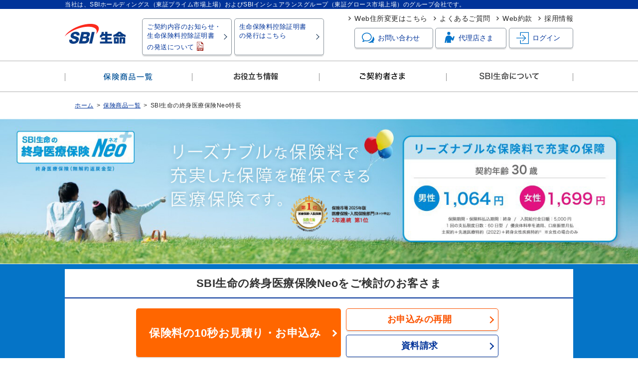

--- FILE ---
content_type: text/html
request_url: https://www.sbilife.co.jp/products/medical-Mo/
body_size: 47750
content:
<!DOCTYPE html PUBLIC "-//W3C//DTD XHTML 1.0 Transitional//EN" "http://www.w3.org/TR/xhtml1/DTD/xhtml1-transitional.dtd">
<html xmlns="http://www.w3.org/1999/xhtml" lang="ja">
<head>
	<meta http-equiv="Content-Type" content="text/html; charset=shift_jis" />
	<meta http-equiv="Content-Style-Type" content="text/css" />
	<meta http-equiv="Content-Script-Type" content="text/javascript" />
	<meta http-equiv="Content-Language" content="ja" />
	<title>特長｜SBI生命の終身医療保険Neo｜保険をお考えのお客さま｜SBI生命保険</title>
	<meta name="description" content="SBI生命の終身医療保険Neo 入院・手術・通院・先進医療から在宅医療までの保障が特長の終身医療保険です。退院後の保障が充実していて、終身通院特約、終身在宅医療特約がつけられます。また、最新の医療技術である先進医療の自己負担分を保障する先進医療特約もあります。" />
	<meta name="keywords" content="生命保険,医療保険,先進医療,在宅医療,通院,手術,SBI生命" />
	<meta name="Robots" content="index,follow" />
	<meta name="Author" content="SBI LIFE InsuranceCo.,Ltd." />
	<meta name="Copyright" content="Copyright sbi LIFE InsuranceCo.,Ltd. All rights reserved." />
	<link rel="start" type="text/html" href="http://www.sbilife.co.jp/index.html" title="SBI生命保険" />
	<link rel="contents" type="text/html" href="http://www.sbilife.co.jp/sitemap.html" title="サイトマップ | SBI生命保険" />
	<link rel="shortcut icon" href="/favicon.ico" />
	<link rel="stylesheet" type="text/css" href="../../common/css/format.css" />
	<link rel="stylesheet" type="text/css" href="../../common/css/base.css" />
	<link rel="stylesheet" type="text/css" href="../../common/css/contents.css" />
	<link rel="stylesheet" type="text/css" href="../../common/css/modal.css" />
	<link rel="stylesheet" href="https://maxcdn.bootstrapcdn.com/font-awesome/4.7.0/css/font-awesome.min.css">
	<script language="JavaScript" type="text/javascript" src="../../common/script/jquery.min.js"></script>
	<script language="JavaScript" type="text/javascript" src="../../common/script/modal.js"></script>
	<script language="JavaScript" type="text/javascript" src="../../common/script/gnav.js"></script>
	<script language="JavaScript" type="text/javascript" src="../../common/script/accordion.js"></script>
	<script language="JavaScript" type="text/javascript" src="../../common/script/common.js"></script>
</head>
<body id="products" class="medical_neo">
	<!-- Google Tag Manager -->
<noscript><iframe src="//www.googletagmanager.com/ns.html?id=GTM-NR8S63"
height="0" width="0" style="display:none;visibility:hidden"></iframe></noscript>
<script>(function(w,d,s,l,i){w[l]=w[l]||[];w[l].push({'gtm.start':
new Date().getTime(),event:'gtm.js'});var f=d.getElementsByTagName(s)[0],
j=d.createElement(s),dl=l!='dataLayer'?'&l='+l:'';j.async=true;j.src=
'//www.googletagmanager.com/gtm.js?id='+i+dl;f.parentNode.insertBefore(j,f);
})(window,document,'script','dataLayer','GTM-NR8S63');</script>
<!-- End Google Tag Manager -->
<div id="header">
<div class="headerTop">
<div class="headerTopInner">
<p>当社は、SBIホールディングス（東証プライム市場上場）およびSBIインシュアランスグループ（東証グロース市場上場）のグループ会社です。</p>
</div><!-- /headerTopInner -->
</div><!-- /headerTop -->
<div class="headerMiddle">
<div class="headerMiddleInner clearFix">
	<p id="headerLogo"><a href="/"><img src="/common/images/cnm_header_logo_01.png" alt="生命保険（死亡保険・医療保険）のSBI生命" width="122" height="40" /></a></p>
<!--
	<div id="anniv"><img src="/sp/images/cnm_header_logo_02.png" alt="SBI生命はおかげ様で5周年"></div>
-->

<!-- 4月1日～9月3日　
	<ul id="moving" class="br-pc">
			<li>
				<a href="https://www.ebiz.sbilife.co.jp/PosWeb/updateAddress/input#">
				<span>引越しなどによる住所・電話番号変更</span>
					<span class="txt">Web住所変更サービス</span>
				</a>
			</li>
		</ul>
--->

<!-- 9月4日～9月30日
	<ul id="koujo" class="br-pc">
			<li>
				<a href="/corporate/information/pdf/info20250904.pdf" target="_blank">
				<span class="iconPdf">ご契約内容のお知らせ<br>生命保険料控除証明書の発送について</span>
				</a>
			</li>
		</ul>
-->

<!-- 10月1日～1月31日 --> 	
		<ul id="parallel" class="br-pc" style="display: inline-block;">
			<li style="display: inline;">
				<a href="/corporate/information/pdf/info20250904.pdf" target="_blank">
				<span class="iconPdf">ご契約内容のお知らせ・<br>生命保険料控除証明書<br>の発送について</span>
				</a>
			</li>
			<li style="display: inline;">
				<a href="https://www.ebiz.sbilife.co.jp/PosWeb/EDeduction/Entry#">
				<span>生命保険料控除証明書<br>の発行はこちら</span>
				</a>
			</li>
		</ul>


<!-- 2月1日～3月31日 
	<ul id="parallel" class="br-pc" style="display: inline-block;">
			<li style="display: inline;">
				<a href="https://www.ebiz.sbilife.co.jp/PosWeb/updateAddress/input#">
				<span>引越しなどによる住所・<br>電話番号変更はこちら<br><b>Web住所変更サービス</b></span>
				</a>
			</li>
			<li style="display: inline;">
				<a href="https://www.ebiz.sbilife.co.jp/PosWeb/EDeduction/Entry#">
				<span>生命保険料控除証明書<br>の発行はこちら</span>
				</a>
			</li>
		</ul>
-->
	
	
		<!--ここからスマホ用-->
	<ul class="open_nav">
					<li class="reenterBtn_02">
						<a href="https://www.ebiz.sbilife.co.jp/mypage/login#" class="txt_col"> 
							<span>お申込みの再開</span>
						</a>
					</li>
					<li class="aa drawer-toggle">
						<button type="button" class="drawer-hamburger">
							<span class="drawer-hamburger-icon">
								<a class="txt_col"><svg viewBox="0 0 32 32" xmlns="http://www.w3.org/2000/svg" xmlns:xlink="http://www.w3.org/1999/xlink" fill="#fff"><g><path d="M 7,16l 18,0 C 25.552,16, 26,15.552, 26,15C 26,14.448, 25.552,14, 25,14l-18,0 C 6.448,14, 6,14.448, 6,15 C 6,15.552, 6.448,16, 7,16zM 7,10l 18,0 C 25.552,10, 26,9.552, 26,9C 26,8.448, 25.552,8, 25,8l-18,0 C 6.448,8, 6,8.448, 6,9 C 6,9.552, 6.448,10, 7,10zM 7,22l 18,0 c 0.552,0, 1-0.448, 1-1c0-0.552-0.448-1-1-1l-18,0 C 6.448,20, 6,20.448, 6,21 C 6,21.552, 6.448,22, 7,22z"></path></g></svg>
								<span>メニュー</span>
								</a>
							</span>
						</button>
					</li>					
				</ul><!--ここまでスマホ用-->	
        <div id="extraNav">
            <ul id="utility">
				<li class="clear"><a href="https://www.ebiz.sbilife.co.jp/PosWeb/updateAddress/input#">Web住所変更はこちら</a></li>
                <li class="clear"><a href="/knowledge/qa/index.html">よくあるご質問</a></li>
                <li><a href="/products/yakkan/index.html">Web約款</a></li>
                <li><a href="https://hrmos.co/pages/sbiig/jobs?category=1516675967733989376">採用情報</a></li>
            </ul><!-- /utility -->
          
            <ul id="headerContract">
				<li class="link_txbox">
					<a href="/other/inquiry.html"><svg width="25" height="25" viewBox="0 0 32 32" xmlns="http://www.w3.org/2000/svg" xmlns:xlink="http://www.w3.org/1999/xlink" fill="#000000"><g><path d="M 27.91,11.79c 0.176,0.792, 0.278,1.606, 0.278,2.442c0,6.456-5.48,11.838-12.696,12.994 c 1.526,0.616, 3.236,0.976, 5.058,0.976c 1.718,0, 3.34-0.316, 4.804-0.866c 1.854,0.632, 3.878,0.796, 5.552,0.796 c-0.87-1.044-1.474-2.068-1.906-2.968C 30.856,23.508, 32,21.314, 32,18.898C 32,16.042, 30.406,13.496, 27.91,11.79zM 1.472,25.418c 0.174,0.33, 0.516,0.536, 0.886,0.536c 0.016,0, 0.034,0, 0.048-0.002 c 1.058-0.050, 3.162-0.752, 5.39-2.166c 1.192,0.21, 3.862,0.606, 4.794,0.606c 7.034,0, 12.542-4.898, 12.542-11.152 c0-6.15-5.624-11.152-12.542-11.152S 0.052,7.088, 0.052,13.238c0,2.862, 1.26,5.628, 3.478,7.698c-0.498,1.212-1.158,2.358-1.964,3.408 C 1.328,24.652, 1.292,25.072, 1.472,25.418z M 2.052,13.238c0-5.046, 4.728-9.152, 10.542-9.152s 10.542,4.106, 10.542,9.152 c0,5.216-4.532,9.152-10.542,9.152c-0.79,0-3.934-0.458-4.798-0.64c-0.264-0.052-0.538-0.004-0.758,0.146 c-0.858,0.568-1.666,0.998-2.37,1.314c 0.382-0.718, 0.712-1.462, 0.988-2.23c 0.142-0.398, 0.020-0.842-0.304-1.11 C 3.224,18.12, 2.052,15.764, 2.052,13.238z"></path></g></svg>お問い合わせ</a>
				</li>
				<li class="link_txbox">
					<a href="/agency/index.html"><svg width="25" height="25" xmlns="http://www.w3.org/2000/svg" viewBox="0 0 71.82 77.38"><g><path d="M45.46,9.74A9.74,9.74,0,1,1,35.72,0,9.74,9.74,0,0,1,45.46,9.74Z"/><path d="M18,67.81l4.28-16,1.61,9.12-1.78,6.91H50L48.19,60.9l1.6-14.62s4.48,5.45,5,5.91c3.9,4,8.43,3,10-2l5.87-18.29a3.71,3.71,0,1,0-7-2.59l-5,11.2L56,36C51.75,29.06,46.1,23,36,23c-6.92,0-19.21,1.75-21.38,17.54L10.14,67.81Z"/></g></svg>代理店さま</a>
				</li>
				<li class="link_txbox">
					<a href="#loginInner" class="cboxElement inline"><svg width="25" height="25" xmlns="http://www.w3.org/2000/svg" viewBox="0 0 58.3 54.9"><g id="レイヤー_2" data-name="レイヤー 2"><g><polygon class="cls-1" points="58.3 54.9 17.7 54.9 17.7 37.4 20.7 37.4 20.7 51.9 55.3 51.9 55.3 3 20.7 3 20.7 16.9 17.7 16.9 17.7 0 58.3 0 58.3 54.9"/><rect class="cls-1" y="25.9" width="42.7" height="3"/><polygon class="cls-1" points="29.6 42.7 27.6 40.6 41.2 27.7 27.4 13.9 29.5 11.8 45.5 27.7 29.6 42.7"/></g></g></svg>ログイン</a>
				</li>
            </ul>
        </div><!-- /extraNav -->
<div id="login" style="display:none;">
<div id="loginInner">
<h2 class="headlineLv2A01">ログイン</h2>
<p class="fwB fs16">ご契約者の方向けサービスです。ログインする画面をお選びください。</p>
<ul>
<li>
<dl>
<dt>「クリック定期！Neo」「SBI生命の終身医療保険Neo」「働く人のたより」にご加入のお客さま</dt>
<dd>
<p>ご契約情報が確認できます。お申し込みの再開もこちらから。</p>
<p class="loginBtn"><a href="https://www.ebiz.sbilife.co.jp/mypage/login" target="_blank">マイページ　ログイン画面へ</a></p>
</dd>
</dl>
</li>
<li>
<dl>
<dt>「プラチナ インベストメント」のご契約者さま</dt>
<dd>
<p>「プラチナ インベストメント」のご契約者さまは、ご契約内容の照会や変更等が可能です。</p>
<p class="loginBtn"><a href="javascript:openWin('https://www.sbilife.co.jp/SVAS/index.do','unitprice',857,700,0,1,1);">インターネットサービス　ログイン画面へ</a></p>
</dd>
</dl>
</li>
</ul>
</div><!-- /loginInner -->
</div><!-- /login -->

</div><!-- /headerMiddleInner -->
</div><!-- /headerMiddle --><!-- /headerMiddle -->
<div id="headerBottom">
<div id="gnav">
<ul>
<li class="sub_list products">
	<a href="/products/index.html" class="navItem"><img src="/common/images/gnav_product_01.png" alt="保険商品一覧" /></a>
	<ul class="sub substyle">
	  <li>
		<a href="/products/term-click/index.html"><span>死亡保険</span>クリック定期！Neo</a>
	  </li>
	  <li>
		<a href="/products/medical-Mo/index.html"><span>終身医療保険</span>SBI生命の終身医療保険Neo</a>
	  </li>
	  <li>
		<a href="/products/disability/index.html"><span>就業不能保険</span>働く人のたより</a>
	  </li>
	</ul>

</li>
<li class="sub_list knowledge"><a href="/knowledge/index.html" class="navItem"><img src="/common/images/gnav_knowledge_01.png" alt="お役立ち情報" /></a>

</li>
<li class="sub_list customer"><a href="/customer/index.html" class="navItem"><img src="/common/images/gnav_customer_01.png" alt="ご契約者さま" /></a>

</li>
<li class="sub_list corporate"><a href="/corporate/index.html" class="navItem"><img src="/common/images/gnav_corporate_01.png" alt="SBI生命について" /></a>

</li>
</ul>
</div><!-- /gnav -->
</div><!-- /headerBottom -->
	
<!--<button type="button" class="drawer-toggle drawer-hamburger">
	<span class="drawer-hamburger-icon"><img src="/common/images/btn_nav_01.png" alt="MENU" /></span>
</button>-->
	<!--ここからドロワーメニューコンテンツ-->
			<nav class="drawer-nav" role="navigation">
			<header role="banner">
				<ul class="open_nav clearFix">
					<li class="cvBtn">
						<a href="https://www.ebiz.sbilife.co.jp/mypage/register/plan/?AGENCY_CODE=2000201#" class="txt_col"><svg version="1.1" id="Layer_1" xmlns="http://www.w3.org/2000/svg" xmlns:xlink="http://www.w3.org/1999/xlink" x="0px" y="0px" viewBox="0 0 32 32" enable-background="new 0 0 16 16" xml:space="preserve" fill="#fff"> <g><path d="M 6,32l 20,0 c 1.104,0, 2-0.896, 2-2L 28,2 c0-1.104-0.896-2-2-2L 6,0 C 4.896,0, 4,0.896, 4,2l0,28 C 4,31.104, 4.896,32, 6,32z M 6,2l 20,0 l0,28 L 6,30 L 6,2 zM 22,4L 10,4 C 8.896,4, 8,4.896, 8,6l0,2 c0,1.104, 0.896,2, 2,2l 12,0 c 1.104,0, 2-0.896, 2-2L 24,6 C 24,4.896, 23.104,4, 22,4z M 22,8 L 10,8 L 10,6 l 12,0 L 22,8 zM 8,14A2,2 0 1 0 12,14A2,2 0 1 0 8,14zM 8,20A2,2 0 1 0 12,20A2,2 0 1 0 8,20zM 8,26A2,2 0 1 0 12,26A2,2 0 1 0 8,26zM 14,14A2,2 0 1 0 18,14A2,2 0 1 0 14,14zM 14,20A2,2 0 1 0 18,20A2,2 0 1 0 14,20zM 14,26A2,2 0 1 0 18,26A2,2 0 1 0 14,26zM 20,14A2,2 0 1 0 24,14A2,2 0 1 0 20,14zM 20,20A2,2 0 1 0 24,20A2,2 0 1 0 20,20zM 20,26A2,2 0 1 0 24,26A2,2 0 1 0 20,26z"></path></g></svg> 
						<span>お申込み<br>お見積り</span>
						</a>
					</li>
					<li class="reenterBtn">
						<a  href="https://www.ebiz.sbilife.co.jp/mypage/login#" class="txt_col"><svg xmlns="http://www.w3.org/2000/svg" viewBox="0 0 58.3 54.9" fill="#0574ca"><g><g><polygon class="cls-1" points="58.3 54.9 17.7 54.9 17.7 37.4 20.7 37.4 20.7 51.9 55.3 51.9 55.3 3 20.7 3 20.7 16.9 17.7 16.9 17.7 0 58.3 0 58.3 54.9"></polygon><rect class="cls-1" y="25.9" width="42.7" height="3"></rect><polygon class="cls-1" points="29.6 42.7 27.6 40.6 41.2 27.7 27.4 13.9 29.5 11.8 45.5 27.7 29.6 42.7"></polygon></g></g></svg> 
							<span>ログイン</span>
						</a>
					</li>
								
					<li class="closeBtn">
						<button type="button" class="drawer-toggle drawer-hamburger close-01">
							<span class="drawer-hamburger-icon">
								<a class="txt_col">
									<svg version="1.1" width="25" height="25" id="_x32_" fill="#fff" xmlns="http://www.w3.org/2000/svg" xmlns:xlink="http://www.w3.org/1999/xlink" x="0px" y="0px" viewBox="0 0 512 512"  xml:space="preserve">
<g>
	<polygon class="st0" points="512,52.535 459.467,0.002 256.002,203.462 52.538,0.002 0,52.535 203.47,256.005 0,459.465 
		52.533,511.998 256.002,308.527 459.467,511.998 512,459.475 308.536,256.005 	" ></polygon>
</g>
</svg>
								<span>閉じる</span>
								</a>
							</span>
						</button>
					</li>
				</ul>

				<div class="drawer-menu">
					<ul class="drawer-menu-item">
						<li><a href="/products/term-click/index.html">定期保険　クリック定期！Neo</a></li>
						<li><a href="/products/medical-Mo/index.html">終身医療保険　SBI生命の終身医療保険Neo</a></li>
						<li><a href="/products/disability/index.html">就業不能保険　働く人のたより</a></li>
						<li><a href="https://www.sbisonpo.co.jp/gan/cha/sbilife_02.html">SBI損保のがん保険</a></li>
						<li><a href="/group/recommend.html">その他の商品</a></li>
						<li><a href="/corporate/index.html">SBI生命について</a></li>
						<li><a href="/customer/index.html">ご契約者さま</a></li>
						<li><a href="/knowledge/index.html">お役立ち情報</a></li>
						<li><a href="/corporate/press/index.html">プレス＆ニュースリリース</a></li>
                        <li><a href="/corporate/information/index.html">お知らせ＆メディア掲載</a></li>
						<li><a href="/corporate/award/index.html">受賞・ランキング</a></li>
						<li><a href="/other/inquiry.html">お問い合わせ</a></li>
					</ul>

					<div class="drawer-menu-footer info">
						<ul>
							<li><a href="/sitemap.html">サイトマップ</a></li>
							<li><a href="/products/yakkan/">Web約款</a></li>
						</ul>
					</div>
					<p class="drawer-toggle close"><span>閉じる</span></p>
				</div>
			</header>
		</nav>
		<!--ここまでドロワーメニューコンテンツ-->

</div><!-- /header -->

	<div id="topicPath">
		<ul>
			<li><a href="../../index.html">ホーム</a></li>
			<li><a href="../index.html">保険商品一覧</a></li>
			<li>SBI生命の終身医療保険Neo特長</li>
		</ul>
	</div><!-- /topicPath -->
	<div class="mv sp-hidden">
		<h1><img src="../images/products_medical_mv.jpg" alt="終身医療保険Neoの特長" /></h1>
	</div>
	<div class="mv br-sp">
		<h1><img style="width: 100%;" src="../../sp/images/mv_medical_spn.png" alt="終身医療保険Neoの特長" /></h1>
	</div>
	<div class="br-pc">
		<div class="inquiryBlock mt00">
			<div class="inquiryBlockInner clearFix">
				<section class="cvBlockInner">
					<h2>SBI生命の終身医療保険Neoをご検討のお客さま</h2>
					<section class="form">
						<ul class="clearFix">
							<li class="cvBtn fltL"><a href="https://www.ebiz.sbilife.co.jp/mypage/register/plan/?AGENCY_CODE=2000201&order=ict" target="_blank">保険料の10秒お見積り・お申込み</a></li>
							<li class="fltR">
								<ul>
									<li class="reenterBtn"><a href="https://www.ebiz.sbilife.co.jp/mypage/login#" target="_blank">お申込みの再開</a></li>
									<li class="requestBtn"><a href="https://www.ebiz.sbilife.co.jp/request-doc/pc/request-input?AGENCY_CODE=2000201" target="_blank">資料請求</a></li>
								</ul>
							</li>
						</ul>
					</section>
				</section>
			</div>
		</div>
	</div>
	<div class="inquiryBlock area br-sp">
		<div class="inquiryBlockInner clearFix">
			<section class="cvBlockInner">
				<h2>SBI生命の終身医療保険Neoを<span class="breakWord">ご検討のお客さま</span></h2>
				<section class="form">
					<ul class="clearFix">
						<li class="cvBtn"><a href="https://www.ebiz.sbilife.co.jp/mypage/register/plan/?AGENCY_CODE=2000201&order=ict">保険料<br />10秒お見積り・お申込み</a></li>
						<li class="">
							<ul>
								<li class="reenterBtn"><a href="https://www.ebiz.sbilife.co.jp/mypage/login#" target="_blank">お申込みの再開</a></li>
								<li class="requestBtn"><a href="https://www.ebiz.sbilife.co.jp/request-doc/pc/request-input?AGENCY_CODE=2000201" target="_blank">資料請求</a></li>
							</ul>
						</li>

					</ul>
				</section>
			</section>
			<section class="newcustomerBlockInner">
				<h2><span>新規お申込みのお客さま</span>&ensp;<span class="breakWord">お問い合わせ</span></h2>
				<p class="txt">WEBサイトを見てわからなかったこと、<br />商品についてなど、お気軽にお問い合わせください。</p>
				<p class="telNumber"><img src="/images/cmn_ico_nember_01.gif" alt="フリーダイヤル" width="47" height="27" />0120-272-060</p>
				<span class="open">受付時間 【平日】9：00～18：00<span class="breakWord"></span><br />年末年始を除く<span class="breakWord"></span></span>
			</section>
		</div>
	</div>

	<div id="contents">
		<div id="contentsInner">
			<div class="tabNaviA01 tabNaviTop moInner">
				<ul>
					<li class="current"><a href="index.html"><span>特長</span></a></li>
					<li><a href="index2.html"><span>保障内容</span></a></li>
					<li><a href="index3.html"><span>加入例</span></a></li>
					<li><a href="index5.html"><span>よくあるご質問</span></a></li>
				</ul>
			</div><!-- /tabNaviA01 -->
			
			
	<div class="sectionLv02">
			<h2 class="headlineLv2A01 sectionLv02">SBI生命の終身医療保険Neo　商品説明動画</h2>
			<div class="video">
				<div class="video-wrap">
					<iframe width="560" height="315" src="https://www.youtube.com/embed/spy9iKL3w5s?rel=0" title="YouTube video player" frameborder="0" allow="accelerometer; autoplay; clipboard-write; encrypted-media; gyroscope; picture-in-picture" allowfullscreen></iframe>
				</div>
			</div>
		</div><!-- /sectionLv02 -->
			
			
			<div class="columnLayout">
				<h2 class="headlineLv2A01 sectionLv02">SBI生命の終身医療保険Neoの<span class="breakWord">4つの特長</span></h2>
				<ul id="featureLink" class="productPoint area">
					<li class="link-box"><a href="#medical_feature01">1.お手頃な保険料(リーズナブル)</a></li>
					<li class="link-box"><a href="#medical_feature02">2.必要な保障を厳選(シンプル)</a></li>
					<li class="link-box"><a href="#medical_feature03">3.広い引受範囲(フレキシブル)</a></li>
					<li class="link-box"><a href="#medical_feature04">4.ご契約者さま付帯サービスが無料</a></li>
				</ul>

				<!-- feature01 -->
				<div id="medical_feature01" class="sectionLv02 area">
					<h3 class="headlineLv3A01">1.お手頃な保険料</h3>
					<p>SBIグループだから実現した保険料。お客さまの喫煙状況・体格等が当社の定める基準を満たす場合、優良体料率で保険料が割安になります。</p>

					<div class="sectionLv03">
						<p>■月額保険料（口座振替扱）入院給付金日額5,000円/保険期間・保険料払込期間：終身/1回の支払限度日数：60日型/優良体料率/特約なし</p>
						<picture>
							<source media="(min-width:768px)" srcset="images/index_priceTable_pc@2x.png">
							<img style="max-width: 100%;" src="images/index_priceTable_sp@2x.png" alt="男女の年齢別保険料表">
						</picture>
						<p class="notes">※上記は「優良体料率」の保険料例です。喫煙状況や健康状態によって、保険料は異なります。</p>
					</div>

					<div class="sectionLv03">
						<h4 class="headlineLv4A01">優良体料率で保険料がもっと割安に</h4>
						<p>喫煙状況・体格等が当社の定める基準を満たす場合、優良体料率が適用され、基準を満たしていない場合にくらべて、保険料が安くなります。<br>
						優良体料率を適用する基準を満たすかどうかの判定に必要な事項（「喫煙状況」「体格（ＢＭＩ）」）は、告知事項として、お申込みの際に告知いただきます。</p>
						<p><img style="width:100%; max-width: 720px;" src="images/index_1_01@2x.png" alt="適用される保険料率決定の流れ"></p>
						<table width="100%" border="0" cellspacing="0" cellpadding="0" class="tableTypeA01" summary="優良体料率と標準体料率の比較">
							<colgroup>
								<col width="25%">
								<col width="75%">
							</colgroup>
							<caption>
							</caption>
							<tbody>
								<tr>
									<th>優良体料率</th>
									<td>優良体割引特約が付加された保険契約の保険料率のことをいいます。</td>
								</tr>
								<tr>
									<th>標準体料率</th>
									<td>
										優良体割引特約および特別保険料率に関する特則のいずれも付加されていない保険契約の保険料率のことをいいます。
									</td>
								</tr>
							</tbody>
						</table>
						<ul class="notes">
							<li>※適用される保険料率の決定とご契約のお引受けに関する基準は同一ではありません（別途、告知事項がございます）。優良体料率または標準体料率でお申込みいただいたとしても、ご契約のお引受けができない場合や、特別保険料率でのお引受けとなる場合があります。特別保険料率でのお引受けとなる場合、別途お送りする承諾書にてご承諾いただきます。</li>
							<li>※ご契約年齢が20歳未満の場合、優良体料率の適用はありません。</li>
							<li>※標準体料率でお申込みいただいたとしても、優良体料率にて引受可能な場合は優良体料率でのお引受けとなります。</li>
							<li>※優良体料率でのお申込みで、優良体料率の基準に合致せず、標準体料率で引受可能な場合は標準体料率でのお引受けとなります。この場合、別途お送りする承諾書にてご承諾いただきます。</li>
						</ul>
						<div>
							<a href="#modal_01" class="open-modal ">※BMIの計算方法とは？</a>
							<div class="modal_content_hidden">
								<div id="modal_01" class="">
									<dl id="saiyasu">
										<dt class="modal_head">BMIとは？</dt>
										<dd class="modal_body">
											<p>BMI（ボディ・マス・インデックス）は、肥満の判定に用いられるものです。最も疾病の少ないBMI22を基準としています。</p>
											<p class="modal_img_wrapper"><img src="images/index_1_bmi01@2x.png" alt="BMI早見表"></p>
										</dd>
									</dl>
								</div>
							</div><!-- modal_content_hidden -->
						</div>
					</div>
				</div><!-- /feature01 -->

				<!-- feature02 -->
				<div id="medical_feature02" class="sectionLv02 area">
					<h3 class="headlineLv3A01">2.必要な保障を厳選</h3>
					<p>基本的な保障に加えて、お客さまのニーズが高い保障を厳選。シンプルでありながら充実した保障を確保できます。必要な特約を組み合わせて、お客さまのニーズに合わせた保障にカスタマイズすることができます。</p>
					<p><img src="images/index_1_02.png" alt="主契約と特約の組み合わせ"></p>
					<div class="sectionLv03">
						<table width="100%" border="0" cellspacing="0" cellpadding="0" class="tableTypeA01" summary="優良体料率と標準体料率の比較">
							<colgroup>
								<col width="25%">
								<col width="75%">
							</colgroup>
							<caption>
							</caption>
							<tbody>
								<tr>
									<th>主契約<br>終身医療保険</th>
									<td>病気・ケガによる、入院・手術・放射線治療を保障します</td>
								</tr>
								<tr>
									<th>8大疾病支払日数限度無制限特則</th>
									<td>
										<p>8大疾病による入院をしたとき、1回の入院・通算ともに無制限に保障します</p>
										<a href="#modal_02" class="open-modal ">※8大疾病とは？</a>
										<div class="modal_content_hidden">
											<div id="modal_02" class="">
												<dl id="saiyasu">
													<dt class="modal_head">対象となる8大疾病</dt>
													<dd class="modal_body">
														がん（上皮内新生物含む）、高血圧性疾患・大動脈瘤等 、心疾患、脳血管疾患、糖尿病、肝疾患、膵疾患、腎疾患
													</dd>
												</dl>
											</div>
										</div><!-- modal_content_hidden -->
									</td>
								</tr>
							</tbody>
						</table>
					</div>
					<p style="text-align: center;"><img style="width: 40px;" src="images/index_1_plusIcon.png" alt="プラス"></p>

					<div class="sectionLv03">
						<table width="100%" border="0" cellspacing="0" cellpadding="0" class="tableTypeA01" summary="優良体料率と標準体料率の比較">
							<colgroup>
								<col width="25%">
								<col width="75%">
							</colgroup>
							<caption>
								<p>厳選した特約ラインナップ</p>
							</caption>
							<tbody>
								<tr>
									<th>先進医療特約(2022)</th>
									<td>所定の先進医療を受けたとき、「先進医療給付金」と「先進医療一時給付金（15万円）」を受取れます</td>
								</tr>
								<tr>
									<th>終身入院一時給付金特約</th>
									<td>
										病気・ケガで主契約の入院給付金が支払われる入院をしたとき、一時給付金が受取れます
									</td>
								</tr>
								<tr>
									<th>終身通院特約</th>
									<td>
										<p>退院後に所定の通院をしたときに給付金を受取れます</p>
										<a href="#modal_03" class="open-modal ">※退院後に通院する割合は？</a>
										<div class="modal_content_hidden">
											<div id="modal_03" class="">
												<dl id="saiyasu">
													<dt class="modal_head">退院後に通院する割合は？</dt>
													<dd class="modal_body">
														<p class="modal_img_wrapper"><img src="images/index_1_lineup01@2x.png" alt="退院後に通院する割合は77.7%"></p>
													</dd>
												</dl>
											</div>
										</div><!-- modal_content_hidden -->
									</td>
								</tr>
								<tr>
									<th>終身3大疾病一時給付金特約</th>
									<td>
										<p>所定の3大疾病（がん・心疾患・脳血管疾患）になったとき、一時給付金を受取れます<br /><span class="notes">※上皮内新生物も保障します</span></p>
										<a href="#modal_04" class="open-modal ">※がんと診断される割合は？</a>
										<div class="modal_content_hidden">
											<div id="modal_04" class="">
												<dl id="saiyasu">
													<dt class="modal_head">がんと診断される割合は？</dt>
													<dd class="modal_body">
														<p class="modal_img_wrapper"><img src="images/index_1_lineup02@2x.png" alt="がんと診断される割合は、男性65% 女性50%"></p>
													</dd>
												</dl>
											</div>
										</div><!-- modal_content_hidden -->
									</td>
								</tr>
								<tr>
									<th>3大疾病保険料払込免除特約</th>
									<td>
										<p>所定の3大疾病（がん、心疾患、脳血管疾患）になったとき、以後の保険料の払込みが免除されます<br /><span class="notes">※上皮内新生物も保障します</span></p>
									</td>
								</tr>
								<tr>
									<th>終身在宅医療特約</th>
									<td>
										<p>退院後に所定の在宅医療を受けたとき、在宅医療を受療した月数に応じて給付金を受取れます</p>
										<a href="#modal_05" class="open-modal ">※在宅医療とは？</a>
										<div class="modal_content_hidden">
											<div id="modal_05" class="">
												<dl id="saiyasu">
													<dt class="modal_head">在宅医療とは？</dt>
													<dd class="modal_body">
														<p class="modal_img_wrapper"><img src="images/index_1_lineup03@2x.png" alt="在宅医療とは"></p>
													</dd>
												</dl>
											</div>
										</div><!-- modal_content_hidden -->
									</td>
								</tr>
								<tr>
									<th>終身女性疾病特約</th>
									<td>
										<p>がんや女性特有の病気等で入院したとき、所定の手術を受けたとき、給付金を受取れます<br /><span class="notes">※上皮内新生物も保障します</span></p>
										<a href="#modal_06" class="open-modal ">※女性疾病入院給付金の支払対象となる疾病は？</a>
										<div class="modal_content_hidden">
											<div id="modal_06" class="">
												<dl id="saiyasu">
													<dt class="modal_head">女性疾病入院給付金の支払対象となる疾病は？</dt>
													<dd class="modal_body">
														<p class="modal_img_wrapper"><img src="images/index_1_lineup04@2x.png" alt="給付金の支払対象となる疾病"></p>
													</dd>
												</dl>
											</div>
										</div><!-- modal_content_hidden -->
									</td>
								</tr>
							</tbody>
						</table>
						<p class="notes">※各種給付金等のお支払事由については保障内容ページまたは「ご契約のしおり・約款」もあわせてご覧ください。</p>

						<ul>
							<li>
								<a href="#modal_07" class="open-modal ">※入院する確率は亡くなる確率の平均約70倍！</a>
								<div class="modal_content_hidden">
									<div id="modal_07" class="">
										<dl id="saiyasu">
											<dt class="modal_head">入院する確率は亡くなる確率の平均約70倍！</dt>
											<dd class="modal_body">
												<p class="modal_img_wrapper">
													<img src="images/index_1_lineup06@2x.png" alt="入院する確率は亡くなる確率の平均約70倍！">
													<ul class="notes">
														<li>※1. 厚生労働省「平成29年 患者調査」および総務省「人口推計（平成29年）」より当社で推計</li>
														<li>※2. 就業不能状態（精神疾患を含む）が61日以上の場合（株式会社JMDCの調査データ（平成29年）に基づく）</li>
														<li>※3. 厚生労働省「人口動態統計（平成29年）」より</li>
													</ul>
												</p>
											</dd>
										</dl>
									</div>
								</div><!-- modal_content_hidden -->
							</li>
							<li>
								<a href="#modal_08" class="open-modal ">※入院が長引くケースはどんな時？</a>
								<div class="modal_content_hidden">
									<div id="modal_08" class="">
										<dl id="saiyasu">
											<dt class="modal_head">入院が長引くケースはどんな時？</dt>
											<dd class="modal_body">
												<p class="modal_img_wrapper"><img src="images/index_1_lineup07@2x.png" alt="入院が長引くケース例えば脳血管疾患の平均入院期間"></p>
												<p>1回の入院における入院給付金の支払限度を60日（60日型を選択した場合）と短めにすることで保険料の低減を図る一方で、8大疾病支払日数限度無制限特則を付加することで、脳血管疾患を含む「8大疾病」での入院について支払限度を「無制限」となり、長期の入院に備えることができます。</p>
											</dd>
										</dl>
									</div>
								</div><!-- modal_content_hidden -->
							</li>
							<li>
								<a href="#modal_09" class="open-modal ">※上皮内がんとは？</a>
								<div class="modal_content_hidden">
									<div id="modal_09" class="">
										<dl id="saiyasu">
											<dt class="modal_head">上皮内がんとは？</dt>
											<dd class="modal_body">
												<p>上皮内新生物（上皮内がん）は、腫瘍が臓器の表面である上皮内（組織の表層部分）にとどまっている状態のことをいいます。いわば、がんのステージ「0」の状態です。この時点で治療を行えば、ほぼ完治できるものであり、転移はありません。</p>
											</dd>
										</dl>
									</div>
								</div><!-- modal_content_hidden -->
							</li>
						</ul>
					</div>
				</div><!-- /feature02 -->


				<!-- feature03 -->
				<div id="medical_feature03" class="sectionLv02 area">
					<h3 class="headlineLv3A01">3.広い引受範囲</h3>
					<p>「特別保険料制度」「特定疾病・部位不担保法」などの制度により引受範囲を拡大。これまでご契約できなかった方もご加入いただける可能性が広がります。</p>
					<p class="notes">※被保険者の健康状態によっては、特別保険料制度や特定疾病・部位不担保法によるお引受けができない場合もございます。</p>
					<div class="sectionLv03">
						<h4 class="headlineLv4A01">特別保険料制度</h4>
						<p>被保険者の健康状態により、標準体料率より割増された特別保険料率の保険料をお払込みいただくことを条件に、ご契約にご加入いただけます。<br>
						例えば、以下の項目などについて標準体料率の場合よりもお引受け範囲を拡大しています。</p>

						<ul class="icoCheck">
							<li class="fwB" style="width: 100%;"><p>血圧</p></li>
							<li class="fwB" style="width: 100%;"><p>糖尿病（HbA1cなど）</p></li>
							<li class="fwB" style="width: 100%;"><p>BMI</p></li>
						</ul>
						<p>また、この特別保険料制度は、被保険者に告知いただく事項を限定することにより引受基準を緩和した、引受基準緩和型の医療保険に比べて割安な保険料でご加入いただける場合があります。</p>
					</div><!-- /sectionLv03 -->

					<div class="sectionLv03">
						<h4 class="headlineLv4A01">特定疾病・部位不担保法</h4>
						<p>被保険者の健康状態により、SBI生命が指定する疾病または身体の部位に対して、所定の期間、給付金をお支払いしないことを条件に、ご契約にご加入いただけます。<br>
						例えば、当社が指定する疾病には以下のような疾病などがあります。</p>

						<ul class="icoCheck">
							<li class="fwB" style="width: 100%;"><p>精神および行動の障害（薬剤等中毒による精神・行動の障害を含みます。）、睡眠障害</p></li>
							<li class="fwB" style="width: 100%;"><p>腎、尿路結石</p></li>
							<li class="fwB" style="width: 100%;"><p>胆石、胆嚢炎</p></li>
						</ul>
					</div><!-- /sectionLv03 -->
				</div><!-- /feature03 -->
				<div id="medical_feature04" class="area sectionLv02 clearFix">
						<h3 class="headlineLv3A01">4.ご契約者さま付帯サービスが無料</h3>
						<section class="serviceBlockInner">
							<section class="service01 clearFix">
									<div class="sectionLv02">
										<h4 class="headlineLv4A01">ベストドクターズ<sup>&reg;</sup>・サービス</h4>
											<p>SBI生命の終身医療保険Neoご契約の特典として、ベストドクターズ・サービスが無料で利用できます。「ベストドクターズ・サービス」は、優秀な専門医・名医をご紹介し、安心して治療を受けられるようサポートするサービスです。</p>
											<p class="notes">※優秀な専門医・名医とはテラドックヘルス社が多数の医師に対して実施したアンケートをもとに選出した医師が推薦する医師です。<br>
											Best Doctors、star-in-crossロゴ、ベストドクターズ、Best Doctors in Japan、ファインド・ベスト・ドック、テレセカンド、および、ホスピサーチは、米国および／またはその他の国におけるBest Doctors, Inc.の商標です。<br>
											Best Doctors, Inc.は、グローバルバーチャルケアリーダー、Teladoc Health, Inc.およびTeladoc Health International,S.A.U.の一員です。</p>
									</div>
									<div class="sectionLv02">
										<h4 class="headlineLv4A01">SBI生命 安心健康サービス</h4>
											<p>健康・医療や相続等に関するご相談に、24時間365日※、専門家が無料でお答えする、ご契約者さま専用のサービスです。ご相談者さまのプライバシーは厳守される仕組みになっております。女性スタッフも多数在籍しておりますので、安心してご利用ください。</p>
											<p class="notes">※「メンタル相談サービス」「相続相談サービス」については相談時間をご確認のうえ、お電話ください。</p>
									</div>
									<div><figure><img src="/images/service01_01.png" alt="ベストドクターズ・サービスが無料"></figure></div>
								<div class="taC link_txbox"><a href="/customer/service.html"><span>さらに詳しく見る</span></a></div>
							</section>
						</section>
				</div>

				<div class="serviceBlockInner sectionLv02 subcontent">
					<h3>就業不能保険とセットで加入すると<span class="breakWord">より安心</span></h3>
					<p>入院給付金の支払限度の型が60日型の医療保険の場合、60日以内の入院費用はカバーされますが、もし61日以上の長期の入院となった場合は入院給付金の支払がストップしてしまいます。</p>
					<p class="br-pc"><img style="width: 80%;" src="images/index_1_03@2x.png" alt="一般的な医療保険（60日型）の場合"></p>
					<p class="br-sp"><img style="width: 100%;" src="images/index_1_03@2x.png" alt="一般的な医療保険（60日型）の場合"></p>
					<p>そこで、活用したいのが就業不能保険です。就業不能保険は支払対象外期間である60日を超えて働けない状態が続いた時に、長期の生活費をカバーします。60日型の医療保険を検討中であれば、短期入院は医療保険、長期入院は就業不能保険を活用することで、より安心な保障を備えられます。</p>
					<div class="taC link_txbox"><a href="https://www.sbilife.co.jp/products/disability/"><span>就業不能保険の詳細はこちら</span></a></div>
				</div>

			</div><!-- /columnLayout -->

			<div class="sectionLv02 moInner">
				<h2 class="headlineLv2A01 sectionLv02">女性のお客さま専用のコールセンター窓口を設置</h2>
				<div class="area">
					<div class="columnLayout dpF clearFix">
						<div>
							<p>SBI生命では保険金・給付金のご請求の際、女性のお客さまが安心してご利用いただけるよう、ご希望に応じて、女性オペレーターからお手続きのご案内をさせていただいております。</p>
						</div>
						<p class="mL10"><img src="../images/cc.png" alt="ご希望の場合、女性オペレーターが対応いたします"></p>
					</div>
				</div>
			</div>
    
			<div class="sectionLv02 moInner">
				<h2 class="headlineLv2A01 sectionLv02">お客さまや専門家から高い評価を得ています</h2>
				<div class="area">
                    <div class="evaluation01">
                        <ul class="ev01">
                            <li><img src="../images/mo_ev_01.png" alt="2025年版 最も選ばれた保険ランキング」医療保険・入院保険部門（ネット申込）2年連続 No.1"></li>
                            <li>
                                <img src="../images/mo_ev_02.png" alt="2025年版 最も選ばれた保険ランキング」終身医療保険部門（ネット申込）2年連続 No.1">
                            </li>
                        </ul>
                    </div>
				</div>
			</div>
    
	<div class="sectionLv02 moInner">
		<h2 class="headlineLv2A01 sectionLv02">医療保険の基礎知識や選び方をご紹介</h2>
		<div class="columnLayout">
				<div class="area">
					<div class="col2">
						<div class="innerColumn">
						<p><a href="/products/medical-Mo/guide/index.html"><img src="/products/images/idx_img_fpcolumn_12.png" alt="医療保険を選ぶポイント解説" width="220" height="150"></a></p>
						</div><!-- /innerColumn -->
					  <div class="innerColumn">
						<p class="iconArrowB"><a href="/products/medical-Mo/guide/index.html">医療保険を選ぶポイントを解説</a></p>
						<p>医療保険を検討しているが決めることが多くて難しい…という方は必見！</p>
						</div><!-- /innerColumn -->
					</div><!-- /col2 -->
				</div>
			</div>
	</div>
			<div class="inquiryBlock area br-sp">
				<div class="inquiryBlockInner clearFix">
					<section class="cvBlockInner">
						<h2>終身医療保険Neoを<span class="breakWord">ご検討のお客さま</span></h2>
						<section class="form">
							<ul class="clearFix">
								<li class="cvBtn"><a href="https://www.ebiz.sbilife.co.jp/mypage/register/plan/?AGENCY_CODE=2000201&order=ict">保険料<br />10秒お見積り・お申込み</a></li>
								<li class="">
									<ul>
										<li class="reenterBtn"><a href="https://www.ebiz.sbilife.co.jp/mypage/login#" target="_blank">お申込みの再開</a></li>
										<li class="requestBtn"><a href="https://www.ebiz.sbilife.co.jp/request-doc/pc/request-input?AGENCY_CODE=2000201" target="_blank">資料請求</a></li>
									</ul>
								</li>

							</ul>
						</section>
					</section>
					<section class="newcustomerBlockInner">
						<h2><span>新規お申込みのお客さま</span>&ensp;お問い合わせ</h2>
						<p class="txt">WEBサイトを見てわからなかったこと、<br />商品についてなど、お気軽にお問い合わせください。</p>
						<p class="telNumber"><img src="/images/cmn_ico_nember_01.gif" alt="フリーダイヤル" width="47" height="27" />0120-272-060</p>
						<span class="open">受付時間 【平日】9:00～18:00<span class="breakWord"></span><br />年末年始を除く<span class="breakWord"></span></span>
					</section>
				</div>
				<div class="inquiryBlock area">
					<section class="existingBlockInner">
						<h2><span>ご契約中のお客さま</span>&ensp;お問い合わせ</h2>
						<p class="txt">契約内容の変更、解約、保険金・給付金のご請求<br />生命保険料控除証明書の再発行など</p>
						<p class="telNumber"><img src="/images/cmn_ico_nember_01.gif" alt="フリーダイヤル" width="47" height="27" />0120-272-811</p>
						受付時間 9：00～17：00 土日・祝日・年末年始を除く
					</section>
				</div>
			</div>
		</div><!-- /contentsInner -->
	</div><!-- /contents -->

	<div class="br-pc">
		<div class="inquiryBlock">
			<div class="inquiryBlockInner clearFix">
				<section class="cvBlockInner">
					<h2>SBI生命の終身医療保険Neoをご検討のお客さま</h2>
					<section class="form">
						<ul class="clearFix">
							<li class="cvBtn fltL"><a href="https://www.ebiz.sbilife.co.jp/mypage/register/plan/?AGENCY_CODE=2000201&order=ict" target="_blank">保険料の10秒お見積り・お申込み</a></li>
							<li class="fltR">
								<ul>
									<li class="reenterBtn"><a href="https://www.ebiz.sbilife.co.jp/mypage/login#" target="_blank">お申込みの再開</a></li>
									<li class="requestBtn"><a href="https://www.ebiz.sbilife.co.jp/request-doc/pc/request-input?AGENCY_CODE=2000201" target="_blank">資料請求</a></li>
								</ul>
							</li>

						</ul>
					</section>
				</section>
				<section class="newcustomerBlockInner fltL">
					<h2><span class="fs24">新規お申込みのお客さま</span>&ensp;お問い合わせ</h2>
					<p class="txt">WEBサイトを見てわからなかったこと、<br />商品についてなど、お気軽にお問い合わせください。</p>
					<p class="telNumber"><img src="/common/images/cmn_ico_nember_01.gif" alt="フリーダイヤル" width="47" height="27" />0120-272-060</p>
					<caption>受付時間 【平日】9：00～18：00　<span class="breakWord">年末年始を除く</span></caption>
				</section>
				<section class="existingBlockInner fltR">
					<h2><span class="fs24">ご契約中のお客さま</span>&ensp;お問い合わせ</h2>
					<p class="txt">契約内容の変更、解約、保険金・給付金のご請求<br />生命保険料控除証明書の再発行など</p>
					<p class="telNumber"><img src="/common/images/cmn_ico_nember_01.gif" alt="フリーダイヤル" width="47" height="27" />0120-272-811</p>
					<caption>受付時間 9：00～17：00 土日・祝日・年末年始を除く</caption>
				</section>
			</div>
		</div>
	</div>
	<div class="approvalNumber taR">
		<p>募資S-2502-082-DB</p>
		<p class="notes">※表示の保険料は2022年11月1日時点のものです</p>
	</div>

	<div id="pageTop">
<p><a href="#header"><img src="/common/images/cmn_btn_pagetop_01.gif" alt="PAGE TOP" width="110" height="90" /></a></p>
</div>
<div id="footer">
<div id="footerTop">
<div id="footerTopInner">
<p><a href="/"><img src="/common/images/cmn_footer_logo_01.png" alt="SBI生命" width="112" height="37" /></a></p>
<ul>
<li><a href="/products/index.html"><img src="/common/images/cmn_footer_nav_01.png" alt="保険商品一覧" width="89" height="14" /></a></li><!----><li><a href="/knowledge/index.html"><img src="/common/images/cmn_footer_nav_02.png" alt="お役立ち情報" width="85" height="14" /></a></li><!----><li><a href="/customer/index.html"><img src="/common/images/cmn_footer_nav_03.png" alt="ご契約者さま" width="81" height="14" /></a></li><!----><li><a href="/corporate/index.html"><img src="/common/images/cmn_footer_nav_04.png" alt="SBI生命について" width="107" height="14" /></a></li><!----><li><a href="https://hrmos.co/pages/sbiig/jobs?category=1516675967733989376"><img src="/common/images/cmn_footer_nav_05.png" alt="採用情報" width="58" height="14" /></a></li>
</ul>
</div><!-- /footerTopInner --> 
</div>
<!-- /footerTop -->
<div id="footerBottom">
<div id="footerBottomInner">
<ul>
<li><a href="/policy.html">本サイトのご利用にあたって</a></li>
<li><a href="/security.html">セキュリティポリシー</a></li>
<li><a href="/corporate/compliance/activity_sales.html">営業活動方針</a></li>
<li><a href="/corporate/compliance/privacy.html">個人情報保護方針</a></li>
<li><a href="/corporate/compliance/information_security.html">情報セキュリティ基本方針</a></li>
<li><a href="/sitemap.html">サイトマップ</a></li>
</ul>
<br/><br/>
<p class="copyright">&copy;  SBI Life Insurance Co., Ltd.  All Rights Reserved.</p>
</div>
<!-- /footerBottomInner --> 

</div>
<!-- /footerBottom --> 
</div>
<!-- /footer --> 

<!-- Mobile View Footer-->
<div class="visible-small">
<section id="bottomNav">
<ul class="textLinkListA02">
<li><a href="https://hrmos.co/pages/sbiig/jobs?category=1516675967733989376">採用情報</a></li>
<li><a href="/policy.html">本サイトのご利用にあたって</a></li>
<li><a href="/security.html">セキュリティポリシ－</a></li>
<li><a href="/corporate/compliance/activity_sales.html">営業活動方針</a></li>
<li><a href="/corporate/compliance/privacy.html">個人情報保護方針</a></li>
<li><a href="/corporate/compliance/information_security.html">情報セキュリティ基本方針</a></li>
<li><a href="/sitemap.html">サイトマップ</a></li>
</ul>
<ul class="BtnLinkListA02">
<li><a href="/products/index.html" class="btnTypeA02">保険をお考えの<br />
お客さま</a></li>
<li><a href="/knowledge/index.html" class="btnTypeA02">お役立ち情報</a></li>
<li><a href="/customer/index.html" class="btnTypeA02">ご契約者さま</a></li>
<li><a href="/corporate/index.html" class="btnTypeA02">SBI生命について</a></li>
</ul>
</section>
<p class="pagetop"><a href="#"><img src="/common/images/btn_pagetop_01.gif" alt="PAGE TOP" /></a></p>
<footer>
<p class="copyright">&copy;  SBI Life Insurance Co., Ltd.  All Rights Reserved.</p>
</footer>
</div>
<!-- Mobile View Footer -->

<link rel="stylesheet" href="/common/css/colorbox.css" />
<script src="/common/script/jquery.colorbox-min.js"></script>

<script type="text/javascript" src="/common/script/jquery.tile.js"></script>
<link type="text/css" rel="stylesheet" href="/common/css/drawer.css" />
<script type="text/javascript" src="/common/script/drawer.js"></script> 
<script type="text/javascript" src="/common/script/iscroll.js"></script> 
<script>(function(element){element.className = element.className + ' drawer drawer--right'})(document.body);</script> 
<script>
(function($){
	$(function(){
		if($('.drawer-toggle').length !== 0 ){
  		$('.drawer').drawer();
		}
	});
})(jQuery);
(function($){
	$(function(){
		$(".btnTypeA01").tile();
		$(".btnTypeA02").tile();
	});
})(jQuery);
</script>

<!--<script>
	//横幅768px以下のとき（つまりスマホ時）に行う処理を書く
	var windowWidth = $(window).width();
	var windowSm = 768;
	if (windowWidth <= windowSm) {
		(function(document){
		var meta = document.createElement('meta');
		meta.setAttribute('name', 'viewport');
		meta.setAttribute('content', 'width=device-width,initial-scale=1,minimum-scale=1');
		document.getElementsByTagName('head')[0].appendChild(meta);
		})(document);
	} else {
		//横幅768px超のとき（タブレット、PC）に行う処理を書く
		(function(document){
		var meta = document.createElement('meta');
		meta.setAttribute('name', 'viewport');
		meta.setAttribute('content', 'width=1100');
		document.getElementsByTagName('head')[0].appendChild(meta);
		})(document);
		}
</script>-->

<script type="text/javascript">
(function(document){
var meta = document.createElement('meta');
meta.setAttribute('name', 'viewport');
meta.setAttribute('content', 'width=device-width,initial-scale=1,minimum-scale=1');
document.getElementsByTagName('head')[0].appendChild(meta);
})(document);
</script>


	<!-- modal -->
	<div id="modal_overlay"></div>
	<div id="modal">
		<div class="modal_close_icon"></div>
		<div id="modal_inner">
			<div id="modal_content"></div>
			<div class="modal_close_button"><button id="modal_close">このページを閉じる</button></div>
		</div>
	</div>
</body>
</html>


--- FILE ---
content_type: text/css
request_url: https://www.sbilife.co.jp/common/css/format.css
body_size: 528
content:
@charset "shift_jis";body,html{margin:0;padding:0}html{font-size:62.5%;overflow-y:scroll}body{font-family:Verdana,“游ゴシック”,YuGothic,“ヒラギノ角ゴ ProN W3”,“Hiragino Kaku Gothic ProN”,“メイリオ”,Meiryo,sans-serif;line-height:1.5;font-size:1.4em;color:#333}h1,h2,h3,h4,h5,h6{font-size:100%;font-weight:400}ul{list-style:none}ol ol,ol ul,table ol,table ul,ul ol,ul ul{margin-bottom:0}table{border-collapse:collapse;border-spacing:0}table th{font-weight:400;text-align:left}hr{display:none}img{border:0}li img{vertical-align:top}input{font-size:100%;vertical-align:middle;outline:0}input[type=submit]::-moz-focus-inner{border:0}address,em{font-style:normal}em{font-weight:700}

--- FILE ---
content_type: text/css
request_url: https://www.sbilife.co.jp/common/css/base.css
body_size: 7131
content:
@charset "shift_jis";
@charset "shift_jis";

/* margin set
----------------------------------------------------------------------------------------------*/
*{
margin:0;
padding:0;
}

p{
margin-bottom:10px;
}

table{
margin-bottom:10px;
}

ul{
margin-bottom:10px;
}

ol{
margin:0 0 10px 1.8em;
padding:0;
}

dl{
margin-bottom:10px;
}

/* base style
----------------------------------------------------------------------------------------------*/
#index a{
color: #262626;	
}

a{
color:#003399;
text-decoration:underline;
}
a:link{transition-duration: 0.3s;}
a:hover{
color:#6787c6;
text-decoration:underline;
}
a:visited{
color:#415782;
text-decoration:underline;
}

a:hover img{
filter:alpha(opacity=70);
-moz-opacity:0.7;
opacity:0.7;
}
input.img:hover{
filter:alpha(opacity=70);
-moz-opacity:0.7;
opacity:0.7;
}

button{
background-color: transparent;
border: none;
cursor: pointer;
outline: none;
padding: 0;
appearance: none;
}

/* contents
--------------------------------------------------------------------------------*/
#index #contents{
margin: 0 auto;
}

#contentsInner{
width:980px;
margin:0 auto;
}


#contentsWindow{
width:740px;
margin:0 auto;
}
#contentsWindowInner{
padding:0px 20px;
}
#windowFooter{
width:100%;
background:#6c6c6c;
padding:5px 0;
}
#windowHeader{
width:100%;
background:#fff;
padding:5px 0;
}

#windowFooter p{
color:#fff;
text-align:center;
margin:0;
}
/* topicPath
----------------------------------------------------------------------------------------------*/
#topicPath{
zoom:1;
width:980px;
margin:18px auto;
}
#topicPath:after{
content:".";
display:block;
height:0;
clear:both;
visibility:hidden;
}
#topicPath li{
float:left;
color:#262626;
font-size:1.2rem;
/font-size:12px;
margin-right:0.5em;
line-height:1.5;
}
#topicPath li:before{
display:inline-block;
padding-right:0.5em;
content:">";
}
#topicPath li:first-child:before{
display:none;
}


/* header
--------------------------------------------------------------------------------*/
#header{
width:100%;
min-width:1020px;
margin:0 auto;
border-bottom:1px solid #afafaf;
}
#header p,
#header ul{
margin:0;
padding:0;
}

/* headerTop --------------- */
#header .headerTop{
width:100%;
min-width:1020px;
background:#003399;
margin-bottom:12px;
}
#header .headerTopInner{
width:1020px;
margin:0 auto;
font-size:12px;
font-size:1.2rem;
color:#fff;
}

#regular_maintenance #header .headerMiddle #headerLogo,
#emerg_maintenance #header .headerMiddle #headerLogo {
position: static;	
}

#regular_maintenance #header .headerMiddle,
#emerg_maintenance #header .headerMiddle,
#regular_maintenance #header,
#emerg_maintenance #header{
border-bottom:none;
}


/* extraNav --------------- */
#header .headerMiddle{
width:100%;
min-width:1020px;
border-bottom:1px solid #afafaf;
}
#header .headerMiddle{
width:100%;
min-width:1020px;
border-bottom:1px solid #afafaf;
font-size: 1.4rem;	
}
#header .noNavi{
padding-bottom:20px;
}

#header .headerMiddleInner{
position:relative;
width:1020px;
margin: 0 auto ;
margin-bottom: 1.3em;	
}
#header .headerMiddle #headerLogo{
top: 18px;
width:130px;
position: absolute;
}
#anniv{
position: absolute;
top: 18px;
left: 155px;
}
#headerTel img{
position: absolute;
top: 18px;
text-align:right;
left: 175px;
}
#extraNav{
margin:0;
padding:0;
}
#extraNav #utility{
line-height:1;
text-align: right;
}
#extraNav #utility li{
display: inline-block;
margin:0 0 12px 8px;
background: url(../images/cmn_arrow_black_01.png) no-repeat 0 0.2em;
padding: 0 0 0 12px;
/zoom:1;
}

#extraNav #utility li a{
color:#262626;
text-decoration: none;
}
#extraNav #utility li a:hover{
color:#3399ff;
}
#extraNav #utility:after{
content:".";
display:block;
height:0;
clear:both;
visibility:hidden;
}

#extraNav #headerContract {
text-align: right;
margin-bottom: 7px;	
}

#extraNav #headerContract li{
display: inline-block;
margin-left:0px;
letter-spacing: normal;
vertical-align:bottom;
}
#extraNav #headerContract:after{
content:".";
display:block;
height:0;
clear:both;
visibility:hidden;
}
#extraNav #headerContract a{
text-decoration: none;
}
#extraNav #headerContract a:hover{
opacity: 0.7;
}
#extraNav #headerContract .moushi {
    width: 140px;
    height: 40px;
    background: url(../images/cmn_arrow_white_01.png) no-repeat 12px 1.5em #ef1313;
    color: #fff;
    display: inline-block;
    padding: 5px 10px 5px 30px;
    text-align: left;
	border-radius: 5px;
}
#extraNav #headerContract .saikai {
    width: 120px;
    height: 40px;
    background: url(../images/cmn_arrow_white_01.png) no-repeat 12px 1.4em #ef8900;
    color: #fff;
    display: inline-block;
    text-align: left;
    padding: 5px 10px 5px 30px;
    line-height: 40px;
	border-radius: 5px;
}
#extraNav #headerContract .yakkan {
    width: 70px;
    height: 40px;
    background-color: #fff;
    background: url(../images/cmn_arrow_black_01.png) no-repeat 12px 1.4em #fff;
	color: #005096;
    display: inline-block;
    border: solid 1px #005096;
    text-align: left;
	padding: 4px 10px 4px 30px;
    line-height: 40px;
	border-radius: 5px;
}



#header .headerMiddle:after{
content:".";
display:block;
height:0;
clear:both;
visibility:hidden;
}
/* GlobalNavi --------------- */
#header #headerBottom{
position:relative;
width:100%;
}
#gnav{
width:1020px;
margin:0 auto;	
padding:0;
background:url(../images/gnav_bg_01.gif) no-repeat left top #fff;
}
#gnav ul{
margin:0;
padding:0;
list-style-type: none;
display:inline;
}
#gnav ul li {
float:left;
margin:0;
padding:0;
height:61px;
}
#gnav:after{
content:".";
display:block;
height:0;
clear:both;
visibility:hidden;
}
#gnav ul li.sub_list a.navItem{
overflow:hidden;
display:block;
height:100%;
}
#gnav ul li.sub_list a.navItem:hover img{
margin-top:-61px;
}
#gnav ul li.sub_list a.navItem:hover img{
filter:alpha(opacity=100);
-moz-opacity:1;
opacity:1;
}
#products #gnav ul li.products a.navItem img{
margin-top:-122px;
}
#products #gnav ul li.products a.navItem:hover img{
margin-top:-61px;
}
#products .imgCt {
text-align: center;
}
#knowledge #gnav ul li.knowledge a.navItem img{
margin-top:-122px;
}
#knowledge #gnav ul li.knowledge a.navItem:hover img{
margin-top:-61px;
}
#customer #gnav ul li.customer a.navItem img{
margin-top:-122px;
}
#customer #gnav ul li.customer a.navItem:hover img{
margin-top:-61px;
}
#corporate #gnav ul li.corporate a.navItem img{
margin-top:-122px;
}
#corporate #gnav ul li.corporate a.navItem:hover img{
margin-top:-61px;
}



/* begin drop down menu */
#gnav .substyle {
position: absolute;
display: none;
z-index: 9999;
top: 61px; /* 1/3 of height of /common/images/gnav_product_01.png */
}

#gnav .substyle li {
clear: left;
    width: 255px;
    height: 70px;
    text-align: left;
    background-color: #fff;
    box-sizing: border-box;
    border: 1px solid #afafaf;
    display: flex;
    align-items: center;
}
#gnav .substyle li a{
display: inline-block;
margin: 0 0 0 20px;
background: url(../images/cmn_arrow_black_01.png) no-repeat 0 50%;
padding: 15px 0 15px 20px;
width: 255px;
}
#gnav .substyle li:first-child {
border-bottom: none;
}
#gnav .substyle li:last-child {
border-top: none;
}
#gnav .substyle li:hover {
/*
	background-color: #63a6f2;
*/
	background-color: #d4e2f2;
	transition: background-color 100ms;
}
#gnav .substyle li a {
	display: block;
	text-decoration: none;
	font-size:1.4rem ;
	color: #003399;
	font-weight: bold;
}
#gnav .substyle li a:hover {
	color: #005096;
}
#gnav .substyle li a span{
display: block;
font-size: 1.3rem;
font-weight: normal!important;
}

.shiftMenuImg {
	margin-top: -61px;
}
/* end drop down menu */


.subNavi{
display:none;
position:absolute;
top:61px;
left: 0px;	
width:100%;
min-width:1020px;
background: #fff;
z-index:100;
}
.subNaviBox{
display:block;
border-top:1px solid #afafaf;
border-bottom:1px solid #afafaf;
width:100%;
padding:20px 0;
background: #f1f1f1;
z-index:101;
}

.subNaviInner{
width:980px;
margin:0 auto;
z-index:102;
}

#pageTop{
width:1020px;
margin:60px auto 0 auto;
padding:0;
}
#pageTop p{
text-align:right;
margin:0;
padding:0;
}

/* ページャー
--------------------------------------------------------------------------------*/
.pagination{
display: flex;
flex-wrap: wrap;
justify-content: center;
align-items: center;
width: 100%;
padding: 20px;
}
.pagination .page{margin: 0.5rem;}
.pagination .prev{margin-right: 1rem;}
.pagination .next{margin-left: 1rem;}
.pagination .page a{
display: block;
border: 1px solid #afafaf;
padding: 0.5rem 1.5rem;
}
.pagination .active{
color: #fff;
background: #C6D9F1;
}

/* footer
--------------------------------------------------------------------------------*/
#footer {
width:100%;
clear: both;
background:#0a3e86;
margin: 0 auto 0;
}


#footer #footerTop {
width:100%;
min-width:1020px;
background:#0a3e86;
margin:0 auto;
padding:31px 0 44px 0;
}
#footer #footerTop #footerTopInner {
width:1020px;
margin:0 auto;
line-height:1;
}
#footer #footerTop #footerTopInner p{
float:left;
margin:0 71px 0 0;
padding:0;
}
#footer #footerTop #footerTopInner ul{
float:left;
margin:19px 0 0 0;
padding:0;
}
#footer #footerTop #footerTopInner:after{
content:".";
display:block;
height:0;
clear:both;
visibility:hidden;
}
#footer #footerTop #footerTopInner li{
display:inline-block;
/display:inline;
/zoom:1;
line-height:1;
border-left:2px solid #fff;
margin-left:14px;
padding-left:14px;
}
#footer #footerTop #footerTopInner li:first-child{
border-left:none;
margin-left:0;
padding-left:0;
}
#footer #footerBottom {
width:100%;
min-width:1020px;
background:#6c6c6c;
padding:16px 0 16px 0;
}
#footer #footerBottom #footerBottomInner{
width:1020px;
margin:0 auto;
color:#ffffff;
line-height:1;
font-size:1.2rem;
font-size:12px;
}
#footer #footerBottom #footerBottomInner:after{
content:".";
display:block;
height:0;
clear:both;
visibility:hidden;
}
#footer #footerBottom #footerBottomInner ul{
float:left;
margin:0;
padding:0;
}
#footer #footerBottom #footerBottomInner p{
float:right;
margin:0;
padding:0;
}
#footer #footerBottom #footerBottomInner ul{
letter-spacing:-1em;
}

#footer #footerBottom #footerBottomInner ul li {
display:inline-block;
/display:inline;
background: url(../images/cmn_arrow_white_01.png) no-repeat 0 0.2em;
padding: 0 10px 0 12px;
letter-spacing: normal;
/zoom:1;
}
#footer #footerBottom #footerBottomInner ul li a{
color:#fff;
}

#footer #footerBottom #footerBottomInnerNavi{
width:1020px;
margin:0 auto;
color:#ffffff;
line-height:1;
font-size:1.2rem;
font-size:12px;
}
#footer #footerBottom #footerBottomInnerNavi p{
text-align:center;
margin:0;
padding:0;
}

/* float hack --------------- */
.clearFix:after{
content:".";
display:block;
height:0;
clear:both;
visibility:hidden;
}

.clear{clear:both;}

.fltL {	float: left;	}

.fltR {	float: right;	}

/*---------------------スマホ時-----------------------*/
@media (max-width: 767px) {
*, *:after, *:before {
 box-sizing: border-box;
}
a{
   word-break: break-all;
}
#header .headerMiddle #headerLogo {
float: left;
width: 100px;
text-align: left;
margin-top: 0.5em;
margin-left: 2%;
margin-bottom: 0.5em;
line-height: 1;
	
}
#header .headerMiddle #headerLogo img {
 max-width: 100%;
 height: auto;
}
#header .headerMiddle #headerLogo{
padding: 0 1rem 0.2rem 2rem;
width: 32%;
display: table-cell;
vertical-align: middle;
float: none;
text-align: unset;
margin: 0;
position: unset;
}
#anniv{
display: table-cell;
width: 16%;
text-align: center;
vertical-align: middle;
padding: 0 0.7rem 0.2rem 0.5rem;
position: inherit;
}
#anniv img{width: 100%;}
#contents {
 min-width: 0;
}
#contents img {
 max-width: 100%;
 height: auto;
}
#topicPath {
 display: none;	
}
#contentsInner {
 width: auto;
 padding: 0 10px;
}
#contentsInner .sectionLv02 .dListA01 .notesListA02 a {
 word-break: break-all;
}
#header {
 min-width: 0;
}
#header .headerTop {
 display: none;
 min-width: 0;
 margin-bottom: 0px;
}
#header .headerMiddle {
background: #fff;
margin: 0;
padding: 0;
width: 100%;
min-width: unset;
border: none;	
}
#header .headerTopInner {
 width: auto;
}
#header #headerBottom {
 display: none;
}
#header	.drawer-nav{padding-top: 0.5em;}	
#extraNav {
 display: none;
}
#header #koujo{
display: none;	
}
#header #parallel{
display: none;	
}
#header #searchBox {
 display: none;
}
#footer {
 display: none;
}
/*ここからドロワー*/
#header .cvBtn,
#header .reenterBtn,
#header .reenterBtn_02,
#header .aa,
#header .closeBtn	{
box-sizing: border-box;
width: 80px;
margin-right: 0.5em;
}	
	
#header .headerMiddleInner{
display: table;
width: 100%;
position: unset;
margin: 0;	
}	
#header .aa{
border-radius: 5px;
display: inline-block;
overflow: hidden;
border-radius: 5px;
background: #0574ca;
box-shadow: 0 3px 0 #e5e5e5;
text-decoration: none;
text-align: center;
color: #fff;
font-size: 1.3rem;	
}
.reenterBtn_02{
border-radius: 5px;
border: 1px solid #fb5300;
box-shadow: 0 3px 0 #e5e5e5;
text-decoration: none;
text-align: center;
}
.reenterBtn_02 a {
padding: 0.4em;
font-size: 1.2rem;
display: inline-block;
text-decoration: none;
line-height: 1.5;
box-sizing: border-box;
color: #fb5300!important;
position: relative;
width: 80px;
height: 58px;
}
.reenterBtn_02 a span{
position: absolute;
width: 80%;
top: 50%;
transform: translate(-50%, -50%);
left: 50%;
}
#header .closeBtn{
display: inline-block;
overflow: hidden;
border-radius: 5px;
background: #0574ca;
box-shadow: 0 3px 0 #e5e5e5;
text-decoration: none;
text-align: center;
color: #fff;
padding: 0.5em;
font-size: 1.3rem;
margin-right: 0;
}	
.drawer-hamburger{
width: 100%;
height: 100%;	
}
#header .cvBtn span,
#header .reenterBtn span,
.drawer-toggle span{
display: inline-block;
height: auto;
}
#header .cvBtn a {
padding: 0.4em;
background-color: #ff6600;
font-size: 1.2rem;
display: inline-block;
border-radius: 5px;
text-decoration: none;
line-height: 1.5;
text-align: center;
width: 100%;
box-sizing: border-box;
color: #fff;
box-shadow: 0 3px 0 #e5e5e5;
font-weight: unset;
position: unset;
}
#header .cvBtn a:after,
#header .reenterBtn a:after{content: none;}
#header .reenterBtn{
border-radius: 5px;
border: 1px solid #707070;
box-shadow: 0 3px 0 #e5e5e5;
text-decoration: none;
text-align: center;
}	
#header .drawer-hamburger-icon svg {
max-width: 38px;
}
#header .reenterBtn a {
padding: 0.4em;
font-size: 1.2rem;
display: inline-block;
border-radius: 0.2em;
text-decoration: none;
line-height: 1.5;
box-sizing: border-box;
height: 100%;
color: #084395 !important;
border: none;
position: unset;
width: unset;	
}	
#header svg{
display: block;
margin: 0 auto;
max-width: 25px;
}
#header .reenterBtn svg {
max-width: 34px;
}
#header .reenterBtn span {
padding-top: 0.8em;
}
#header .drawer-hamburger a{ color: #fff; text-decoration: none;}	
#header .open_nav{
align-items: stretch;
display: flex;
justify-content: flex-end;
float: none;
width: 100%;
}
#header .drawer-nav header ul.open_nav{padding-left: 0.5em;}	
#header{
padding: 0.5em 0;
display: table;
width: 100%;
}	
#header .drawer-menu {
margin: 0;
width: 100%;
padding-top: 0.5em;	
overflow: auto;
}
#header .drawer-menu-item {
margin-bottom: 1.5em;
}
#header .drawer-menu-item li {
position: relative;
}
#header .drawer-menu-item li a {
display: block;
padding: 1em 0.5em 1em 1.5em;
background-color: #f2f2f2;
border-top: 2px solid #fff;
font-size: 1.4rem;
text-decoration: none;	
}
#header .info ul {
display: flex;
-webkit-justify-content: center;
justify-content: center;
font-size: 1.4rem;	
}
#header .info ul li a {
text-decoration: none;
}	
.info ul li {
margin-left: 1.5em;
padding-left: 1.5em;
border-left: 1px solid #666;
}	
#header .info ul li:first-child {
border-left: none;
padding-left: 0;
margin-left: 0;
}
/*ここまでドロワー*/	

#emerg_maintenance #header,
#regular_maintenance #header {
min-width: 0;
border-top: 10px solid #0a4ca6;
border-bottom:1px solid #ccc;
}
#emerg_maintenance #header .headerTop,
#regular_maintenance #header .headerTop {
 display: none;
 min-width: 0;
 margin-bottom: 0px;
}
#emerg_maintenance #header .headerMiddle,
#regular_maintenance #header .headerMiddle {
 border-bottom: none;
}
#emerg_maintenance #header .headerMiddleInner,
#regular_maintenance #header .headerMiddleInner {
 width: auto;
 overflow: hidden;
}
#emerg_maintenance #header .headerTopInner,
#regular_maintenance #header .headerTopInner {
 width: auto;
}

#emerg_maintenance #header #headerLogo,
#regular_maintenance #header #headerLogo{
margin-bottom:0;
padding-bottom:0;
}

#emerg_maintenance #footer,
#regular_maintenance #footer {
display:inherit;
min-width: 0;
width:100%;
clear: both;
background:#0a3e86;
margin: 0 auto 0;
}
#emerg_maintenance #footer #footerBottom,
#regular_maintenance #footer #footerBottom {
width:100%;
min-width:0px;
background:#6c6c6c;
padding:5px 0 5px 0;
}
#emerg_maintenance #footer #footerBottom #footerBottomInner,
#regular_maintenance #footer #footerBottom #footerBottomInner{
width:100%;
margin:0 auto;
color:#ffffff;
line-height:1;
font-size:1.2rem;
font-size:12px;
}
#emerg_maintenance #footer #footerBottom #footerBottomInnerNavi,
#regular_maintenance #footer #footerBottom #footerBottomInnerNavi{
width:100%;
margin:0 auto;
color:#ffffff;
line-height:1;
font-size:1.2rem;
font-size:12px;
}
#emerg_maintenance #footer #footerBottom #footerBottomInnerNavi p,
#regular_maintenance #footer #footerBottom #footerBottomInnerNavi p{
text-align:center;
margin:0;
padding:0;
}



#pageTop {
 display: none;
}
/*
*/


/**/
#info {
 overflow: hidden;
 background-color: #eeeeee;
 padding-bottom: 40px;
}
#info .infoInner p.facebookBtn {
 width: 100%;
 margin-top: 40px;
 text-align: center;
}
#info .infoInner {
 margin: 0 6.25%;
}
#info .infoInner p.saigai {
 margin: 30px 0;
}
#info .infoInner p.saigai a {
 position: relative;
 display: block;
 color: #0a4ca6;
 padding-left: 3%;
}
#info .infoInner p.saigai a:before {
 position: absolute;
 display: block;
 top: 25%;
 left: 0%;
 content: url(../images/ico_bg_blue_nav_02.gif);
}
#info .infoInner dl {
 margin-bottom: 20px;
}
#info .infoInner dt {
 font-size: 1.8rem;
 color: #0a4ca6;
 font-weight: bold;
}
#info .infoInner p.facebookBtn {
 width: 100%;
 margin-top: 40px;
 text-align: center;
}
#info .infoInner .facebookBtn a {
 display: block;
 background-color: #889bc4;
 padding: 18px;
 color: #fff;
}
#info .infoInner .facebookBtn a span {
 background-image: url(../images/ico_facebook_01.gif);
 background-repeat: no-repeat;
 background-position: left 50%;
 background-size: contain;
 padding-left: 8%;
}


/*BtnLink
-----------------------*/
/**/
ul.BtnLinkListA01 {
 width: 100%;
}
ul.BtnLinkListA01 li {
 width: 100%;
}
ul.BtnLinkListA01 li a {
 display: block;
 padding: 16px 10% 12px 4%;
 border-left: 4px solid #0a4ca6;
 border-right: 4px solid #0a4ca6;
 border-bottom: 4px solid #0a4ca6;
 font-size: 1.4rem;
 background-image: url(../images/btn_type02_01.png);
 background-repeat: no-repeat;
 background-position: 95% 50%;
/* background-size: 7%;*/
 background-size: 24px auto;
 text-decoration: none;
}
ul.BtnLinkListA01 li:first-child a {
 border-top: 4px solid #0a4ca6;
}
.BtnLinkListA01Inner {
 width: 100%;
}
.BtnLinkListA01Inner li {
 width: 100%;
 background-color: #0a4ca6;
}
ul.BtnLinkListA01Inner li a {
 display: block;
 position: relative;
 color: #fff;
 padding: 16px 10% 16px 9%;
 border-left: 4px solid #0a4ca6;
 border-right: 4px solid #0a4ca6;
 border-top: 2px solid #ffffff;
 border-bottom: none;
 font-size: 1.4rem;
 text-decoration: none;
 background-image: none;
}
ul.BtnLinkListA01Inner li:first-child a {
 border-top: none;
}
ul.BtnLinkListA01Inner li a:before {
 position: absolute;
 top: 18px;
 left: 5%;
 display: block;
 content: url(../images/ico_bg_blue_nav_01.gif);
}
/**/
ul.BtnLinkListA02 {
 width: 100%;
 background-color: #fff;
}
ul.BtnLinkListA02:after {
 content: ".";
 display: block;
 height: 0;
 font-size: 0;
 clear: both;
 visibility: hidden;
}
ul.BtnLinkListA02 li {
 float: left;
 width: 50%;
 background-color: #fff;
}
ul.BtnLinkListA02 li a {
 display: block;
 position: relative;
 padding: 20px 15% 20px 5%;
 border-left: 4px solid #0a4ca6;
 border-right: 2px solid #0a4ca6;
 border-bottom: 4px solid #0a4ca6;
 display: -webkit-flex;
 display: flex;
 -webkit-align-items: center;
 align-items: center;
 font-size: 1.6rem;
 background-image: url(../images/btn_type02_01.png);
 background-repeat: no-repeat;
 background-position: 95% 50%;
 background-color: #fff;
 /*background-size: 14%;*/
 background-size: 24px auto;
 text-decoration: none;
 color: #084395;
}
ul.BtnLinkListA02 li:nth-child(2n) a {
 border-left: 2px solid #0a4ca6;
 border-right: 4px solid #0a4ca6;
}
#bottomNav ul.BtnLinkListA02 {
 border-top: 4px solid #0a4ca6;
}

/*
*/
ul.textLinkListA02 {
}
ul.textLinkListA02 li a {
 position: relative;
 display: block;
 padding: 10px 10% 8px 10%;
 background-color: #6c6c6c;
 border-top: 2px solid #fff;
 color: #fff;
}
ul.textLinkListA02 li:first-child a {
 border-top: none;
 padding-top: 10px;
}
ul.textLinkListA02 li a:before {
 position: absolute;
 top: 13px;
 left: 6%;
 display: block;
 content: url(../images/ico_bg_gray_nav_01.gif);
}

/*
*/
footer {
 border-top: 4px solid #0a4ca6;
 padding: 14px 0;
}
footer p.copyright {
 text-align: center;
 margin-bottom: 0;
}
/**/
.pagetop {
 width: 60px;
 margin: 50px auto;
 text-align: center;
}
.pagetop img {
 width: 100%;
 height: auto;
}
.approvalNumber {
 text-align: right;
}
}

/*---------------スマホここまで-----------------------------------*/

@media (min-width: 768px) {
.drawer-nav,  .drawer-toggle {
 display: none !important;
}
#header .headerMiddle .headerMiddleInner ul.open_nav {
display: none!important;
}	
}

.visible-small{
 display: none !important; 
}
@media (max-width: 767px) {
.visible-small{
 display: block !important; 
}
}
body#index{
min-width: 1020px;
overflow: hidden;
letter-spacing: 0.05em;	
}

/**PCトップのみ適用　ここから**/
#index #extraNav #headerContract{
letter-spacing: -1em;
text-align: right;
margin-bottom: 10px;
}

#index #extraNav #headerContract li{
display: inline-block !important;
margin-left:12px !important;
letter-spacing: normal !important;
vertical-align:bottom !important;
}
#koujo{
position: absolute;
top: 9px;
left: 240px;
text-align: left;
}
#koujo a{
border: solid 1px #869099;
position: relative;
display: inline-block;
-webkit-align-items: center;
align-items: center;
-webkit-justify-content: flex-start;
justify-content: flex-start;
background-color: #fff;
border-radius: 5px;
text-align: left;
vertical-align: middle;
line-height: 1.4;
text-decoration: none;
box-shadow: 0 3px 0 #e5e5e5;
padding: 0.5em 0.7em 0.7em 0.7em;
width: 275px;
font-size: 13px;
}

#koujo a:after {
content: "";
display: inline-block;
position: absolute;
top: 50%;
right: 10px;
height: 7px;
width: 7px;
margin-top: -4px;
border-right: 1px solid #09284b;
border-bottom: 1px solid #09284b;
-webkit-transform: rotate(-45deg);
-moz-transform: rotate(-45deg);
transform: rotate(-45deg);
}
#koujo a:hover{
opacity: 0.7;
border: solid 1px #3399ff;
color: #3399ff;
}
#koujo .txt{
font-size: 1.6rem;
font-weight: bold;
color: #869099;
}

/*並列ボタンここから*/
#parallel{
position: absolute;
top: 7px;
left: 155px;
text-align: left;
}
#parallel a{
border: solid 1px #869099;
position: relative;
display: inline-block;
-webkit-align-items: center;
align-items: center;
-webkit-justify-content: space-around;
justify-content: space-around;
background-color: #fff;
border-radius: 5px;
text-align: left;
vertical-align: middle;
line-height: 1.4;
text-decoration: none;
box-shadow: 0 3px 0 #e5e5e5;
padding: 0.5em 0.7em 0.7em 0.7em;
width: 160px;
height: 56px;
font-size: 13px;
}

#parallel a:after {
content: "";
display: inline-block;
position: absolute;
top: 50%;
right: 10px;
height: 7px;
width: 7px;
margin-top: -4px;
border-right: 1px solid #09284b;
border-bottom: 1px solid #09284b;
-webkit-transform: rotate(-45deg);
-moz-transform: rotate(-45deg);
transform: rotate(-45deg);
}
#parallel a:hover{
opacity: 0.7;
border: solid 1px #3399ff;
color: #3399ff;
}

/**
#parallel .txt{
font-size: 1.6rem;
font-weight: bold;
color: #869099;
}
**/

#parallel .txt{
font-size: 1.6rem;
color: #333;
}

/*住所変更ボタンここから*/
#moving{
position: absolute;
top: 9px;
left: 202px;
width: 300px;
text-align: center;
}

#moving a{
border: solid 1px #869099;
position: relative;
display: inline-block;
-webkit-align-items: center;
align-items: center;
-webkit-justify-content: flex-start;
justify-content: flex-start;
background-color: #fff;
border-radius: 5px;
text-align: center;
vertical-align: middle;
line-height: 1.4;
text-decoration: none;
box-shadow: 0 3px 0 #e5e5e5;
padding: 0.5em 1.6em 0.7em 0.7em;
}
#moving a:after {
content: "";
display: inline-block;
position: absolute;
top: 50%;
right: 10px;
height: 7px;
width: 7px;
margin-top: -4px;
border-right: 1px solid #09284b;
border-bottom: 1px solid #09284b;
-webkit-transform: rotate(-45deg);
-moz-transform: rotate(-45deg);
transform: rotate(-45deg);
}
#moving a:hover{
opacity: 0.7;
border: solid 1px #3399ff;
color: #3399ff;
}
#moving .txt{
font-size: 1.6rem;
color: #333;
}
#moving a:hover .txt{color: #3399ff;}
#moving .txt:before{
content: url(/images/ico_truck.png);
display: inline-block;
margin: 0.1em 0.3em 0 0;
}
/*ここまで*/

#index #extraNav #headerContract li:first-child{
margin-left: 0 !important;
}

/**PCトップのみ適用　ここまで**/


.br-sp{
 display: none !important; 
}
@media (max-width: 767px) {
.br-sp{
 display: inline !important; 
}
}

.br-pc{
 display: inline !important; 
}
.disability .br-pc{
 display: block !important; 
}
@media (max-width: 767px) {
.br-pc{
 display: none !important; 
}
.disability .br-pc{
 display: none !important; 
}	
}

@media (max-width: 767px) {
#contentsWindow{
width:auto;
margin:0 20px;
}
}



/*====================タブレット===========================*/
@media screen and (max-width: 1019px) and (min-width: 768px){

html,body{
    width: 100% !important;
}
	
}

--- FILE ---
content_type: text/css
request_url: https://www.sbilife.co.jp/common/css/contents.css
body_size: 28726
content:
.inquiryBlockInner@charset "shift_jis";

.moduleTextA01 {
	font-weight: bold;
	color: #0000ff;
	font-size: 1.5rem;
	margin-bottom: 0;
}

.moduleTextA01:before {
	padding-right: 1em;
	content: "■■";
}

.moduleTextA01:after {
	padding-left: 1em;
	content: "■■";
}

.moduleTextB01 {
	color: #0000ff;
	font-size: 1.5rem;
	margin-bottom: 0;
}

.approvalNumber {
	width: 1020px;
	margin: 20px auto 50px auto;
}

.approvalNumber p {
	font-size: 1.2rem;
	font-size: 12px;
}

.notes {
	font-size: 1.2rem;
}

sup {
	font-size: 1.1rem;
}
.pc{
	display: block;
}
.sp {
	display: none;
}
@media screen and (max-width: 767px) {
	.pc{
		display: none;
	}
	.sp {
		display: block;
	}
}

/* index
----------------------------------------------------------------------------------------------*/
#index dl {
	margin-bottom: 0;
}

#index .tab {
	overflow: hidden;
	margin-bottom: 0;
}

#index .tab li {
	background: #ecf0f3;
	padding: 12px 60px;
	float: left;
	margin-right: 10px;
	cursor: pointer;
}

#index .tab li:hover {
	text-decoration: underline;
}

#index .tab li.select {
	background: #fff;
	color: #0574ca;
	font-weight: bold;
	font-size: 2.2rem;
}

#index .hide {
	display: none;
}

#index .is-fixed {
	position: fixed;
	top: 0;
	left: 0;
	z-index: 2;
	width: 100%;
}

#headerContract a {
	text-decoration: none
}

#headerContract a:hover {
	opacity: 0.7;
	text-decoration: underline;
}

#headerContract .link_txbox a {
	padding: 0.5em 1.8em 0.5em 1.0em;
	display: flex;
	border: solid 1px #869099;
}

#headerContract svg {
	fill: #0574ca;
	margin-right: 0.5em;
}

#headerContract .login {
	width: 60px;
	height: 40px;
	background-color: #fff;
	background: url(../images/cmn_arrow_black_01.png) no-repeat 12px 1.4em #fff;
	color: #005096;
	display: inline-block;
	border: solid 1px #005096;
	text-align: left;
	padding: 4px 4px 4px 20px;
	line-height: 40px;
	border-radius: 5px;
}

#index .inquiryBlock {
	background: #dfe6e9;
	padding: 10px 0;
	margin-top: 2em;
}

#products .inquiryBlock {
	background: #0574c7;
	padding: 10px 0;
	margin-top: 2em;
}

#index .inquiryBlockInner,
#products .inquiryBlockInner,
#index .featureBlockInner,
.evaluationBlock,
#index .serviceBlock,
#index .pickupsBlock,
#index .productBlock,
#index .newsBlockInner {
	width: 1020px;
	margin: 0 auto;
	border: none;
	padding: 0;
}

#index .serviceBlock h2 {
	margin-bottom: 1.2em;
}

#index .productBlock ul:nth-child(3) .col3 dl dt:first-child:after {
	content: none;
}

.newcustomerBlockInner,
.existingBlockInner {
	padding-bottom: 1.2rem;
}

#index .inquiryBlockInner .form ul li,
#products .inquiryBlockInner .form ul li {
	display: inline-block;
	box-sizing: border-box;
}

#index .inquiryBlockInner .form .fltR,
#products .inquiryBlockInner .form .fltR {
	text-align: left;
	box-sizing: border-box;
	padding-left: 5px;
	width: 45%;
}

#index .inquiryBlockInner .form .fltR ul li:first-child,
#products .inquiryBlockInner .form .fltR ul li:first-child {
	margin-bottom: 0.5em;
}

.newcustomerBlockInner,
.existingBlockInner {
	background: #fff;
	text-align: center;
	margin-top: 10px;
}

#index .cvBlockInner {
	background: #fff;
	text-align: center;
}

#products .cvBlockInner {
	background: #fff;
	text-align: center;
}

#index .cvBlockInner h2 {
	border-bottom: 2px solid #dfe6e9;
	font-size: 2.2rem;
	font-weight: bold;
	text-align: center;
	padding: 1.2rem 0;
}

#products .cvBlockInner h2,
.newcustomerBlockInner h2,
.existingBlockInner h2 {
	border-bottom: 2px solid #003399;
	font-size: 2.2rem;
	font-weight: bold;
	text-align: center;
	padding: 1.2rem 0;
}

#index .newcustomerBlockInner h2,
#index .existingBlockInner h2 {
	border-bottom: 2px solid #dfe6e9;
}

.newcustomerBlockInner,
.existingBlockInner {
	width: calc(50% - 5px);
	height: 200px;
}

.newcustomerBlockInner {
	margin-right: 10px;
}

.newcustomerBlockInner .txt,
.existingBlockInner .txt {
	color: #003399;
	margin-top: 10px;
}

#index .cvBlockInner .form,
#products .cvBlockInner .form {
	padding: 2%;
}

#index .inquiryBlock .cvBtn,
#products .inquiryBlock .cvBtn {
	width: 55%;
	text-align: right;
	padding-right: 5px;
	box-sizing: border-box;
}

.reenterBtn a,
.requestBtn a {
	width: 250px;
}

.cvBtn a {
	position: relative;
	padding: 1.6em 1.8em 1.5em 1.2em;
	background-color: #ff6600;
	border-color: #ff6600;
	font-weight: bold;
	font-size: 2.2rem;
	color: #FFFFFF !important;
}

.cvBtn a:after {
	box-sizing: border-box;
	content: "";
	position: absolute;
	top: 50%;
	right: 10px;
	width: 10px;
	height: 10px;
	margin-top: -4px;
	border-top: 3px solid #fff;
	border-right: 3px solid #fff;
	-webkit-transform: rotate(45deg);
	transform: rotate(45deg);
	text-decoration: none;
}

.cvBtn a:hover {
	background-color: #ff9300;
	border-color: #ff9300;
}

.reenterBtn a {
	border: 1px solid #fb5300;
	color: #fb5300 !important;
	font-size: 1.8rem;
	padding: 0.5em 1.8em 0.5em 1.2em;
	position: relative;
}

.reenterBtn a:hover {
	background-color: #FFE7BC;
}

.reenterBtn a:after {
	box-sizing: border-box;
	content: "";
	position: absolute;
	top: 50%;
	right: 10px;
	width: 10px;
	height: 10px;
	margin-top: -4px;
	border-top: 2px solid #fb5300;
	border-right: 2px solid #fb5300;
	-webkit-transform: rotate(45deg);
	transform: rotate(45deg);
	text-decoration: none;
}

.requestBtn a {
	border: 1px solid #003399;
	color: #003399 !important;
	font-size: 1.8rem;
	padding: 0.5em 1.8em 0.5em 1.2em;
	position: relative;
	font-weight: bold;
}

.requestBtn a:after {
	box-sizing: border-box;
	content: "";
	position: absolute;
	top: 50%;
	right: 10px;
	width: 10px;
	height: 10px;
	margin-top: -4px;
	border-top: 2px solid #003399;
	border-right: 2px solid #003399;
	-webkit-transform: rotate(45deg);
	transform: rotate(45deg);
	text-decoration: none;
}

.requestBtn a:hover {
	background-color: #D2E1FF;
}

#index .inquiryBlock a,
#products .inquiryBlock a {
	display: inline-block;
	-webkit-align-items: center;
	align-items: center;
	border-radius: 5px;
	text-align: center;
	vertical-align: middle;
	line-height: 1.4;
	text-decoration: none;
	box-shadow: 0 3px 0 #e5e5e5;
	font-weight: bold;
}

.telNumber {
	font-family: arial;
	font-size: 3.6rem;
	font-weight: bold;
	margin-bottom: 1rem;
	line-height: 0.8em;
}

#index .featureBlockInner h2,
.evaluationBlock h2,
#index .pickupsBloclInner h2,
#index .productBlockInner h2 {
	border-bottom: 2px solid #003399;
	font-size: 3.2rem;
	font-weight: bold;
	padding-bottom: 0.4em;
	margin-top: 2em;
}

#index .featureBlockInner h2+*,
.evaluationBlock h2+*,
#index .pickupsBloclInner h2+*,
#index .productBlockInner h2+* {
	margin-top: 1.0em;
}

#index .featureBlockInner ul .link_txbox {
	margin-top: 1.5em;
}

#index .productBlockInner ul:nth-child(3) li:nth-child(3) {
	margin-right: 0;
}

#index .productBlockInner .col3 {
	float: none;
	margin: 0;
}

#index .productBlockInner .col3 dl {
	display: flex;
	justify-content: center;
	align-items: center;
}

#index .productBlockInner .col3 dl dt {
	border: none;
	display: inline-block;
	width: 30%;
}

.productBlock .col3 dt:after {
	content: none;
}

#index .pickupsBloclInner ul li:first-child {
	margin-bottom: 1.2em;
}

#index .featureBlockInner ul {
	text-align: center;
}

#index .featureBlockInner li {
	text-align: center;
	display: inline-block;
	width: 32.5%;
}

#index .featureBlockInner li dt {
	font-weight: bold;
	font-size: 2.0rem;
}

#index .evaluation03 .fltL {
	width: 47%;
}

#index .evaluation03 figure {
	margin-bottom: 0.5em;
}

#index .evaluation02 .txt {
	width: 50%;
}

#index .evaluation02 figure {
	text-align: center;
}

#index .evaluation02 figure img {
	display: inline-block;
}

#index .bannerList {
	margin: 0 auto 10px;
}

#index .bannerList li {
	letter-spacing: normal;
	display: inline;
	margin-right: 10px;
}

.ev01 {
	display: flex;
	justify-content: space-evenly;
}

.ev01 li {
	text-align: center;
	padding: 2rem;
}

.ev01_ttl {
	font-size: 1.6rem;
	font-weight: bold;
	text-align: center;
}

.ev01_txt {
	font-size: 1.1rem;
}

.ev01_txt span {
	font-size: 2.0rem;
	color: #d00006;
	margin-top: 1em;
	font-weight: bold;
}

.evaluation02,
.evaluation03,
.serviceBlockInner,
#products .qaBlockInner,
#products .subcontent {
	background: #e3f9ff;
	padding: 1.5em;
	margin-top: 2em;
	font-size: 1.6rem;
}

#products .subcontent img {
	display: block;
	margin: 0 auto;
}

#products .subcontent h3 {
	font-size: 2.8rem;
	color: #003399;
	font-weight: bold;
	margin-bottom: 1.2em;
	text-align: center;
}

#products .qaBlockInner .question {
	color: #0574c7;
	font-weight: bold;
}

.serviceBlockInner {
	position: relative;
}

.evaluation03 .fltL,
#feature06 .fltL {
	width: 47%;
}

.evaluation03 figure {
	margin-bottom: 0.5em;
	text-align: center;
}

.evaluation03 .fltR {
	width: 50%;
}

.evaluation03 .fltL .txt {
	margin-bottom: 100px;
}

.evaluation02 figure {
	text-align: center;
}

.evaluation02 figure img {
	display: inline-block;
}

.evaluation02 .txt {
	float: left;
}

.serviceBlock .serviceBlockInner p {
	margin-bottom: 1em;
}

.serviceBlock .serviceBlockInner p img {
	display: block;
	margin: 0 auto;
}

.serviceBlock h3 {
	font-size: 2.2rem;
	color: #003399;
	font-weight: bold;
}

.serviceBlockInner h3 {
	margin-bottom: 0.5em;
}

.serviceBlockInner figure {
	text-align: center;
	margin-bottom: 1.5em;
}

.serviceBlockInner .fltL {
	width: 54%;
}

.serviceBlock h3>span.icoFeature {
	background: #003399;
	color: #fff;
	display: inline-block;
	font-size: 1.6rem;
	font-weight: normal;
	padding: 0em 0.6em;
	margin-right: 0.6em;
}

.pickupsBlock .col-3 {
	margin: 0 4px 10px 0px;
	width: 333px;
	border-radius: 5px;
	display: inline-block;
}

.pickupsBlock .col-3 .link-box .title {
	display: table-cell;
	width: 100%;
	font-size: 1.4rem;
	vertical-align: middle;
}

.pickupsBlock .col-3 a:hover {
	text-decoration: none;
	color: #3399ff !important;
}

.link-boxi {
	display: table;
}

.link-boxi img {
	margin-right: 10px;
}

/*----------------------共通リンクボックス画像つき----------------------*/
.link-box {
	display: inline-block;
	overflow: hidden;
	border-radius: 5px;
	border: 1px solid #707070;
	box-shadow: 0 3px 0 #e5e5e5;
	text-decoration: none;
	position: relative;
}

.link-box:hover {
	border: 1px solid #3399ff;
}

.link-box a>dl {
	display: table;
	width: 100%;
}

.link-box a>dl>dt {
	font-weight: bold;
	position: relative;
	border-bottom: solid 1px #dadde0;
	display: table;
	width: 100%;
	padding: 1.2em;
	box-sizing: border-box;
}

.link-box a>dl>dt>img {
	display: inline;
}

.link-box a>dl>dt>span {
	vertical-align: middle;
	display: table-cell;
	font-size: 1.6rem;
}

.link-box a {
	text-decoration: none;
}

.link-box a:after {
	content: "";
	display: inline-block;
	position: absolute;
	top: 50%;
	right: 15px;
	height: 7px;
	width: 7px;
	margin-top: -4px;
	border-right: 1px solid #09284b;
	border-bottom: 1px solid #09284b;
	-webkit-transform: rotate(-45deg);
	-moz-transform: rotate(-45deg);
	transform: rotate(-45deg);
}

.productPoint .link-box a:after {
	content: "";
	display: inline-block;
	position: absolute;
	top: 77%;
	right: 50%;
	height: 7px;
	width: 7px;
	margin-top: -4px;
	border-right: 1px solid #09284b;
	border-bottom: 1px solid #09284b;
	-webkit-transform: rotate(-45deg);
	-moz-transform: rotate(-45deg);
	transform: rotate(45deg);
}

.link-box a:hover {
	color: #3399ff !important;
}

/*----------------------共通リンクボックス画像つきここまで----------------------*/
/*----------------------共通リンクボックス----------------------*/

.link_txbox a {
	border: solid 2px #869099;
	position: relative;
	display: inline-block;
	-webkit-align-items: center;
	align-items: center;
	-webkit-justify-content: flex-start;
	justify-content: flex-start;
	background-color: #fff;
	border-radius: 5px;
	text-align: center;
	vertical-align: middle;
	line-height: 1.4;
	text-decoration: none;
	box-shadow: 0 3px 0 #e5e5e5;
}

.link_txbox a:hover {
	border-color: #3399ff !important;
	color: #3399ff !important;
}

.link_txbox a:hover span {
	color: #3399ff;
}

.link_txbox a span {
	position: relative;
	display: block;
	min-width: 370px;
	padding: 0.8em 1.4em 0.8em 1em;
}

.link_txbox a>span:after {
	content: "";
	display: inline-block;
	position: absolute;
	top: 50%;
	right: 15px;
	height: 7px;
	width: 7px;
	margin-top: -4px;
	border-right: 1px solid #09284b;
	border-bottom: 1px solid #09284b;
	-webkit-transform: rotate(-45deg);
	-moz-transform: rotate(-45deg);
	transform: rotate(-45deg);
}

.link_txbox a:hover>span:after {
	border-right: 1px solid #3399ff;
	border-bottom: 1px solid #3399ff;
}



/*----------------------共通リンクボックスここまで----------------------*/
.pickupsBlock span:after {
	box-sizing: border-box;
	content: "";
	position: absolute;
	top: 50%;
	right: 10px;
	width: 10px;
	height: 10px;
	margin-top: -4px;
	border-top: 2px solid #707070;
	border-right: 2px solid #707070;
	-webkit-transform: rotate(45deg);
	transform: rotate(45deg);
	text-decoration: none;
}

.pickupsBlock a:hover div span:after {
	border-right: 2px solid #3399ff;
	border-top: 2px solid #3399ff;
}

.productBlock .link-box dt:after {
	content: "";
	display: inline-block;
	position: absolute;
	top: 50%;
	right: 15px;
	height: 7px;
	width: 7px;
	margin-top: -4px;
	border-right: 2px solid #09284b;
	border-bottom: 2px solid #09284b;
	-webkit-transform: rotate(-45deg);
	-moz-transform: rotate(-45deg);
	transform: rotate(-45deg);
}

.productBlock .link-box a:hover dt:after {
	border-right: 2px solid #3399ff;
	border-bottom: 2px solid #3399ff;
}

.productBlock .link-box a:after {
	content: "";
	display: none;
}

.productBlock .col1 dd {
	padding: 10px 30px;
}

.productBlock .col2 dd {
	padding: 10px 18px;
}

.productBlock .col1 {
	width: calc(50% - 0.4em);
	margin-right: 0.7em;
}

#index .productBlock .col1,
#index .productBlock .col2 {
	width: calc(35% - 1.8em);
	margin-right: 0.6em;
	display: inline-block;
	float: left;
}

#index .productBlock .col1 {
	height: 220px;
}

#index .productBlock .col2 {
	height: 170px;
}

#index .productBlock .col3 {
	width: 100%;
}

#index .productBlock .col1:nth-child(2) dt,
#index .productBlock .col1:nth-child(3) dt{
	height: 145px;
	position: relative;
}

#index .productBlock .col1:nth-child(2) img,
#index .productBlock .col1:nth-child(3) img{
	position: absolute;
	top: 41%;
}

#index .productBlock .col1:nth-child(2) dt p{
	position: absolute;
	top: 25%;
	right: 4%;
	font-size: 1.6rem;
}
#index .productBlock .col1:nth-child(3) dt p{
	position: absolute;
	top: 25%;
	right: 8%;
	font-size: 1.6rem;
}

#index .productBlock .col1:nth-child(3),
#index .productBlock .col2:nth-child(3) {
	margin-right: 0;
}

.productBlock li:nth-child(5) {
	margin-right: 0 !important;
}

.newsBlock {
	background: #e3f9ff;
	padding: 1.5em 0;
}

#index ul.bannerList li:first-child {
	margin-left: 0;
}

#index .bcpBlock {
	width: 100%;
	min-width: 1020px;
	padding: 0;
}

#index .bcpBlockInner {
	width: 960px;
	margin: 30px auto;
	padding: 30px;
	border: 1px solid #f00;
}

#index .bcpBlockInner .headline {
	font-size: 2rem;
	font-size: 20px;
	font-weight: bold;
}

#index .mvBlock {
	width: 100%;
	min-width: 1020px;
	margin: 0 auto;
}

#index .extraBlock {
	width: 100%;
	min-width: 1020px;
	margin: 0 auto;
	background: #f1f1f1;
}

#index .extraBlockInner {
	width: 900px;
	margin: 0 auto;
	padding: 30px 0 30px 80px;
	background: url(../../images/extra_bg_01.gif) no-repeat left center #f1f1f1;
}

#index .extraBlockInner dl {
	margin: 0;
	padding: 0;
}

#index .extraBlockInner dt {
	font-weight: bold;
}

#index .others {
	margin-bottom: 20px;
}

#index .others .product_item {
	border: solid 2px #c9c9c9;
	padding: 34px 39px;
	margin-bottom: 20px;
	width: 418px;
	height: 70px;
	position: relative;
}

#index .right .others li:first-child {
	margin-right: 20px;
}

#index .promotionBlock h2 {
	font-size: 24px;
	font-size: 2.4rem;
	margin: 0 auto 15px auto;
	line-height: 1;
	font-weight: bold;
	color: #005096;
}

#index .promotionBlock h2:before {
	padding-right: 1em;
	content: "-";
}

#index .promotionBlock a {
	text-decoration: none;
}

#index .newsBlock .content {
	background: #fff;
	padding: 1.5em;
	box-sizing: border-box;
}

#index .newsBlock {
	margin: 64px 0;
}

#index .newsListA01 li {
	width: 1020px;
	padding-left: 10px;
	position: unset;
	margin-bottom: 1.5em;
}

#index .contractBlock {
	width: 100%;
	min-width: 1020px;
	margin: 0 auto;
}

#index .contractBlockInner {
	width: 1020px;
	margin: 0 auto;
	padding: 70px 0 60px;
}

#index .contractBlockInner ul {
	width: 980px;
	text-align: center;
	margin: 0 auto;
	padding: 0;
	letter-spacing: -1em;
}

#index .contractBlockInner li {
	letter-spacing: normal;
	display: inline-block;
	margin: 0 0 0 20px;
	vertical-align: top;
}

#index .contractBlockInner li:first-child {
	margin-left: 0;
}

#index .contractBlockInner li:last-child {
	margin-left: 40px;
}

#index .contractBlockInner li p {
	margin-bottom: 13px;
	line-height: 1;
	font-size: 0;
}

#index .informationBlock {
	width: 100%;
	min-width: 1020px;
	margin: 0 auto;
	background: #f1f1f1;
}

#index .informationBlockInner {
	width: 1020px;
	margin: 0 auto;
	padding: 50px 0 40px;
	background: #f1f1f1;
}

#index #contents .informationBlockInner h2.press {
	margin-top: 55px;
}

#index .informationBlockInner p,
#index .informationBlockInner ul {
	width: 980px;
	margin: 0 auto;
}

#index #anc01 {
	margin-bottom: 1.5em;
}

#index .informationSaigai_01 {
	border: 2px solid #ff7a7a;
	padding: 0.8em 2em;
	margin-top: 1.7em;
	text-align: center;
}

#index .informationSaigai_01 a {
	margin-left: 1em;
}

#index .informationSaigai_01 p.switch:before {
	content: "";
	display: inline-block;
	margin-right: 20px;
	height: 7px;
	width: 7px;
	border-right: 1px solid #09284b;
	border-bottom: 1px solid #09284b;
	-webkit-transform: rotate(-45deg);
	-moz-transform: rotate(-45deg);
	transform: rotate(-45deg);
	transition: 0.3s;
}

#index .informationSaigai_01 p.open:before {
	content: "";
	display: inline-block;
	margin-right: 20px;
	height: 7px;
	width: 7px;
	border-right: 1px solid #09284b;
	border-bottom: 1px solid #09284b;
	-webkit-transform: rotate(45deg);
	-moz-transform: rotate(45deg);
	transform: rotate(45deg);
	transition: 0.3s;
}

#index .informationSaigai_01 .accordionText {
	text-align: left;
	padding: 10px 0 0 0px;
	margin-top: 0.8em;
	border-top: 1px solid #ccc;
}

#index .newsBlockInner .informationSaigai_02 {
	padding: 1em 3em;
	background: #fff;
	border: 2px solid #afafaf;
}

#index #MT {
	margin: 0 auto;
}

#index .maintenanceBlockInner {
	width: 1020px;
	background: #fff;
	padding: 1.5em;
	box-sizing: border-box;
}

#index .maintenanceBlockInner h2 {
	font-weight: bold;
	font-size: 2.8rem;
	color: #0574ca;
}

#index .maintenanceBlockInner p.regular {
	font-weight: bold;
}

#index .maintenanceBlockInner ul {
	display: flex;
}

#index .maintenanceBlockInner ul li {
	padding: 24px 30px;
	margin-right: 30px;
}

#index .maintenanceBlockInner ul li:last-child {
	margin-right: 0px;
}

#index .maintenanceBlockInner p.extra {
	font-weight: bold;
}

#index .maintenanceBlockInner p span {
	color: #0a3e86;
}

#index .maintenanceBlockInner dt {
	color: #0a3e86;
}

#index .maintenanceBlockInner dt,
#index .maintenanceBlockInner dd {
	display: block;
	margin-right: 20px;
	font-weight: bold;
}

#index .maintenanceBlockInner dt.ex {
	color: #000000;
	margin-right: 0px;
	font-weight: bold;
	display: block;
	vertical-align: top;
}

#index .maintenanceBlockInner dd.ex {
	color: #000000;
	margin-left: 40px;
	font-weight: bold;
	display: block;
	vertical-align: top;
}

#index .complianceBlock {
	width: 100%;
	margin: 0 auto;
}

#index .complianceBlockInner {
	width: 950px;
	margin: 0 auto;
	padding: 35px;
	border: 1px solid #c9c9c9;
}

#index .complianceBlockInner ul.textLinkList {
	margin: 0 auto 10px auto;
	letter-spacing: -1em;
}

#index .complianceBlockInner ul.textLinkList li {
	display: inline-block;
	margin-left: 15px;
	padding-left: 15px;
	border-left: 1px solid #6c6c6c;
	letter-spacing: normal;
	line-height: 1;
	color: #6c6c6c;
	font-size: 1.2rem;
	font-size: 12px;
}

#index .complianceBlockInner ul.textLinkList li:first-child {
	margin-left: 0;
	padding-left: 0;
	border-left: none;
}

#index .complianceBlockInner .linkBlock {
	margin-top: 40px;
}

#index .complianceBlockInner .linkBlock:after {
	content: ".";
	display: block;
	height: 0;
	clear: both;
	visibility: hidden;
}

#index .complianceBlockInner .bannerList {
	width: 50%;
	float: left;
	box-sizing: border-box;
	padding: 0px 64px;
}

#index .linkBlock .bannerList li {
	display: inline-block;
	margin-bottom: 10px;
}

#index .linkBlock div.bannerList p {
	text-align: left;
	margin: 0 auto;
}

#index .linkBlock p {
	margin: 5px 0;
	color: #6c6c6c;
	font-size: 12px;
	font-weight: bold;
	text-align: center;
}

#index .groupBlock {
	width: 100%;
	min-width: 1020px;
	margin: 0 auto;
	background: #fff;
}

#index .groupBlockInner {
	width: 1020px;
	margin: 0 auto;
	padding-top: 70px;
	background: #fff;
}

#index .groupLinkBlock .groupbannerBlock {
	margin-bottom: 100px;
}

#index .groupBlockInner ul.bannerList {
	width: 1020px;
	margin: 0;
	text-align: left;
}

#index .groupBlockInner .groupLinkBlock {
	width: 1020px;
	margin-bottom: 10px;
}

#index .groupBlockInner .groupLinkBlock:after {
	content: ".";
	display: block;
	height: 0;
	clear: both;
	visibility: hidden;
}

#index .groupBlockInner .groupLinkBlock h2 {
	margin-bottom: 40px;
}

#index .groupBlockInner .groupLinkBlock .intro {
	float: left;
	width: 165px;
	margin-right: 45px;
}

#index .groupBlockInner .groupLinkBlock .linkBlock01 {
	float: left;
	width: 255px;
	margin-right: 15px;
}

#index .groupBlockInner .groupLinkBlock .linkBlock02 {
	float: left;
	width: 265px;
	margin-right: 15px;
}

#index .groupBlockInner .groupLinkBlock .linkBlock03 {
	float: left;
	width: 260px;
}

#index .groupBlockInner .groupLinkBlock .linkBlock01 ul,
#index .groupBlockInner .groupLinkBlock .linkBlock02 ul,
#index .groupBlockInner .groupLinkBlock .linkBlock03 ul {
	margin-bottom: 30px;
}

#index .groupBlockInner .groupLinkBlock h3 {
	margin-bottom: 20px;
	color: #131e8c;
	font-size: 1.3rem;
	font-size: 13px;
	font-weight: bold;
	ling-height: 1;
}


#index .groupBlockInner .groupLinkBlock li {
	margin-bottom: 10px;
	font-size: 1.2rem;
	font-size: 12px;
	ling-height: 1;
}

#index .groupBlockInner ul.bannerintro {
	width: 1020px;
	margin: 0px 0 5px 80px;
	color: #6c6c6c;
	font-size: 12px;
	font-weight: bold;
	ling-height: 1;
	text-align: left;
}

#index .groupBlockInner p.comment {
	width: 1020px;
	margin-bottom: 5px;
	color: #6c6c6c;
	font-size: 12px;
	font-weight: bold;
	text-align: left;
}

#index .otherBlock {
	width: 100%;
	min-width: 1020px;
	background: #fff;
}

#index .otherBlockInner {
	width: 1020px;
	margin: 0 auto;
	background: #fff;
}

#index .fixed {
	position: fixed !important;
	top: 0px;
	z-index: 100;
	background: #fff;
	border-bottom: 1px solid #ccc;
}

#index .active {
	color: #005096;
	position: relative;
	display: inline-block;
	line-height: 32px;
	text-align: center;
	border: 3px solid #005096;
	z-index: 0;
}


#index .active:before {
	content: "";
	position: absolute;
	top: -8px;
	left: 50%;
	margin-left: -9px;
	display: block;
	width: 0px;
	height: 0px;
	border-width: 0 9px 9px 9px;
	border-color: transparent transparent #F6F6F6 transparent;
	z-index: 0;
}

#index .active:after {
	content: "";
	position: absolute;
	top: -12px;
	left: 50%;
	margin-left: -10px;
	display: block;
	width: 0px;
	height: 0px;
	border-style: solid;
	border-width: 0 10px 10px 10px;
	border-color: transparent transparent #005096 transparent;
	z-index: -1;
}

/* products
----------------------------------------------------------------------------------------------*/
#products {
	letter-spacing: 0.05rem;
}

#products .mv {
	text-align: center;
    min-width: 1020px;
}

h1 img {
    width: 100%;
}

#products {
	font-size: 1.6rem;
}

#products #featureLink {
	justify-content: space-between;
}

#products #featureLink li {
	width: calc((100% - 64px) / 3);
	margin-top: 2rem;
}

#products .headlineLv2A01 {
	border-bottom: 2px solid #003399;
	font-size: 2.8rem;
	font-weight: bold;
	padding-bottom: 0.4em;
	margin-top: 2em;
}

#products .headlineLv3A01 {
	font-size: 2.4rem;
	color: #003399;
	font-weight: bold;
	text-align: left;
	margin-bottom: 0.5em;
}
#products .headlineLv3A01 + p{
    border-bottom: 1px solid #b5b5b5;
    padding-bottom: 10px;
}

#products .headlineLv4A01 {
	padding: 0.1em 0 0.1em 0.5em !important;
	margin-bottom: 0.5em;
	border-left: solid 3px #0574ca;
	font-weight: bold;
	font-size: 2.2rem;
}

.evaluation02 h3,
.evaluation03 h3,
.serviceBlockInner h2 {
	font-size: 2.8rem;
	color: #003399;
	font-weight: bold;
	text-align: center;
	margin-bottom: 1.2em;
}

.fpLinkBlock {
	display: flex;
	justify-content: center;
}

.fpLinkBlock .link_txbox {
	margin-right: 10px;
}

#products h3.headlineLv3A01:before {
	content: none;
}

#products #feature03 .col1,
#products #feature04 .lifestageBlock,
.paymentBlock {
	padding: 1.5em 1.5em;
	background: #fff;
	border: 2px solid #afafaf;
}

#products #fee h3 a {
	font-size: 1.4rem;
	display: inline-block;
}

.click #feature02 h4 {
	display: inline-block;
	padding: 20px 25px;
}

.click #feature02 h4 img {
	float: left;
	margin-right: 25px;
}

#products #feature02 .col1 {
	width: 49%;
}

#products #feature02 .col1 .case {
	border: 1px gray solid;
	border-radius: 5px;
	margin-bottom: 10px;
}

.click #feature02 div:nth-of-type(2) {
	margin-left: 19px;
}

#products #feature02 .col1 .case ul {
	display: table;
	border-top: 1px solid gray;
	margin: 0px;
	width: 100%;
	text-align: center;
}

#products #feature02 .col1 ul li {
	font-weight: bold;
	display: table-cell;
	width: 50%;
	padding: 15px;
	vertical-align: middle;
}

#products #feature02 .col1 ul li:nth-of-type(2) {
	font-size: 30px;
	padding: 0;
}

#products #feature02 dt {
	padding: 0.1em 0 0.1em 0.5em;
	margin-bottom: 0.5em;
	border-left: solid 3px #0574ca;
	font-weight: bold;
	font-size: 2.2rem;
}
#products .fee {
    text-align: center;
    border-collapse: collapse;
    border: 1px solid #eeeeee;
}
/*#products .fee {
	text-align: center;
}*/
#products .fee th {
	padding: 1%;
    border: 1px solid #ffffff;
/*	border: 3px solid #fff;*/
	color: #303030;
	background: #e7e7e7;
/*	border-radius: 1rem;*/
	font-weight: bold;
}

#products .fee td {
    border: 1px solid #eeeeee;
/*	border: 3px solid #fff;*/
/*	border-radius: 1rem;*/
	background: #ffffff;
}


#products table .man {
    background: #4974b0;
    color: #ffffff;
    font-weight: bold;
    text-align: center;
}
/*#products table .man {
	background: #c4d0fb;
	color: #0100bd;
	font-weight: bold;
	text-align: center;
}*/
#products table .woman {
    background: #e88282;
    color: #ffffff;
    font-weight: bold;
    text-align: center;
}
/*#products table .woman {
	background: #fbddc4;
	color: #d60200;
	font-weight: bold;
	text-align: center;
}*/
#products .fee th.age{
    text-align: center;
    width: 200px;
}
.paymentBlock {
	margin-bottom: 40px;
}

.paymentBlock dt:first-child {
	margin-right: 1em;
}

.paymentBlock dl {
	justify-content: center;
}

.menjo h3,
.paymentBlock h3,
#feature03 h4 {
	padding: 0.1em 0 0.1em 0.5em;
	margin-bottom: 0.5em;
	border-left: solid 3px #0574ca;
	font-weight: bold;
	font-size: 2.2rem;
}

#feature03 li {
	width: calc((100% - 5em) / 3);
	margin-right: 2.5em;
}

#feature03 li img {
	margin-bottom: 10px;
}

#feature04 .lifestageBlock>img {
	display: block;
	margin: 0 auto 1.5em;
}

#feature04 .tvBlock {
	background: #e3f9ff;
	padding: 1.5em;
}

#feature04 h3 {
	font-size: 1.8rem;
	font-weight: bold;
	color: #0574ca;
}

#feature04 .columnLayout {
	display: flex;
}

#feature04 .col2 {
	width: auto;
}

#feature04 .col2:nth-child(2) {
	margin-right: 0;
}

#feature03 .flow,
.credit,
.credit_merit,
.AccountTransfer {
	padding: 0.5em 2.0em;
}

.credit_merit .dpF dt {
	margin-right: 0;
	margin-bottom: 0.5em;
}

.credit_merit .dpF>* {
	width: calc((100% - 2em) / 3);
	margin-right: 1em;
}

.paymentBlock_ttl {
	color: #003399;
	font-weight: bold;
}

.credit dt {
	font-size: 1.8rem;
	font-weight: bold;
}

.AccountTransfer ul {
	background: #eeeeee;
	padding: 15px 20px;
}

.AccountTransfer ul li {
	display: inline-block;
	margin-right: 1rem;
}

#feature05 {
	position: relative;
}

#feature05 ul {
	position: absolute;
	bottom: 90px;
}

#products article {
	padding: 1.5em;
	border-bottom: 1px solid #afafaf;
}

#products .infoA01 {
	border: 2px solid #ff7a7a;
	padding: 0.8em 2em;
	margin-top: 1.7em;
	text-align: center;
}

#products .infoA01 p {
	margin-bottom: 0;
}

.voice_txt {
	width: 90%;
	float: left;
}

#products_hub .step {
	padding: 2.5em 0;
	border-bottom: 1px solid #ACACAC;
}

#products_hub .step .ico {
	background-color: #6787C6;
	color: #fff;
	font-size: 1.2rem;
	font-weight: bold;
	padding: 0.7em 1.5em;
	position: relative;
	text-align: center;
	width: 30px;
	float: left;
}

#products_hub .step .ico span {
	font-weight: bold;
	font-size: 2rem;
	display: block;
}

#products_hub .step .ico:nth-child(1):after {
	content: " ";
	width: 0;
	height: 0;
	border-style: solid;
	border-width: 10px 11px 0 11px;
	border-color: #6787C6 transparent transparent transparent;
	position: absolute;
	bottom: -10px;
	left: 50%;
	-webkit-transform: translateX(-50%);
	-ms-transform: translateX(-50%);
	transform: translateX(-50%);
}

#products_hub .accordionBlock .txt {
	float: left;
	margin-left: 3em;
}

#products_hub .accordionBlock .txt dl dt {
	font-size: 1.8rem;
	font-weight: bold;
}

.products_column .col2 img {
	width: 100%;
}

.contentsList h2 {
	font-weight: bold;
}

/*働く人のたより ----.disability*/
.disability .reenterBtn {
	position: relative;
}

.disability .evaluation03 {
	border: 2px solid #afafaf;
	color: inherit;
	background: none;
}

.disability .evaluation03 .dpF {
	align-items: center;
	padding: 0 5rem;
}

.disability .dpF .ev_logo {
	margin-right: 3rem;
}

.disability .tabNaviA01 li span {
	width: 165px;
}

.product_voice .sectionLv02 {
	margin-bottom: 0;
}

.product_voice article {
	padding: 1.0em !important;
}

.product_voice .voice_txt {
	margin-bottom: 0;
}

#products .video-wrap {
	position: relative;
	width: 100%;
	/* 横幅は100%で固定 */
}

#products .fixedFooter_inner {
	display: none;
}

/*スマホ用 ----#procuct*/
@media (max-width: 767px) {
	.area {
		padding: 2%;
	}

    #products .mv{
        min-width: auto;
    }
	#products .mv img {
		width: 100%;
	}

    h1 img {
        min-width: auto;
}
    
	.sp-hidden {
		display: none;
	}

	.breakWord {
		display: inline-block !important;
		background-color: transparent !important;
	}

	#products #featureLink li {
		width: calc((100% - 8px) / 2);
		margin-top: 1.5rem;
	}

	#products.inquiryBlockInner,
	#products .inquiryBlockInner,
	#index .featureBlockInner,
	.evaluationBlock,
	#products .pickupsBlock,
	#products .productBlock,
	#products .newsBlockInner {
		width: 100%;
		margin: 0 auto;
		border: none;
		padding: 0;
		margin-top: 0;
	}

	#products #feature02 .icoCheck {
		padding: 0.5em;
		margin-bottom: 1.0em;
	}

	#products #feature02 .col1 ul li {
		font-size: 1.4rem;
		padding: 0.5em;
		width: 60%;
	}

	#products #feature02 .col1 ul li:nth-of-type(2) {
		font-size: 2.0rem;
		width: auto;
	}

	#products #feature03 .col1,
	#products #feature04 .lifestageBlock,
	.paymentBlock {
		padding: 0.5em;
		margin-bottom: 0;
	}

	#products #feature02 dt {
		font-size: 2.0rem;
	}

	#products #feature04 .columnLayout {
		display: inherit;
		margin-bottom: 0;
	}

	#products #feature03 li {
		width: 100%;
	}

	#products #feature05 ul {
		position: inherit;
		bottom: 0px;
	}

	#products #feature05 .dpF {
		display: inherit;
	}

	#products #feature05 p:nth-child(2) {
		text-align: center;
	}

	#products .service01 .fltL {
		width: 100%;
	}

	#products .productPoint {
		margin: 0.5em auto;
	}

	#products .headlineLv3A01,
	.box-layout-column h3 {
		font-size: 2.2rem;
		margin-top: 0;
	}

	#products .sectionLv02 {
		margin-bottom: 1.0em;
	}

	#products .evaluation03 .fltL,
	#products .evaluation03 .fltR {
		float: none;
		width: 100%;
	}

	#products .headlineLv2A01 {
		background: #003399;
		color: #fff;
		padding: 0.5em;
		margin-bottom: 0.2em;
		font-size: 2.0rem;
		margin-top: 0.5em;
	}

	#products #contentsInner {
		padding: 0;
		width: 100%;
	}

	#products .serviceBlockInner .service01,
	.serviceBlockInner .service02 {
		width: 100%;
		float: none;
		border: none;
		padding: 0.5em;
	}

	#products .link_txbox a {
		width: 100%;
	}

	#products .link_txbox a span {
		min-width: auto;
	}

	#products .fee {
		font-size: 1.4rem;
        width: 100%;
	}
    #products .fee th{
        text-align: center;
    }
    #products .fee th,
    #products .fee td{
        padding: 1.2rem 0.2rem;
        flex-direction: row;
        flex-wrap: nowrap;
        justify-content: space-between;
        align-items: center;
        width: 20%;
    }
    #products .fee th.age {
        width: 35%;
    }
    #products .fee td.fee_sp{
        width: 65%;
    }
/*
	#products .fee td {
		border: 2px solid #fff;
		text-align: center;
		padding: 0.5em;
		border-radius: 0.5em;
	}

	#products .fee .ttl_age {
		font-weight: bold;
		background: #DFDFDF;
		border: 2px solid #fff;
	}

	#products .ttl_man th {
		background: #c4d0fb;
		color: #0100bd;
		font-weight: bold;
	}

	#products .ttl_woman th {
		background: #fbddc4;
		color: #d60200;
		font-weight: bold;
	}*/

	#products .evaluation02 h3,
	#products .evaluation03 h3,
	#products .serviceBlockInner h3,
	#products .subcontent h3 {
		font-size: 1.8rem;
		text-align: center;
	}

	#products .subcontent {
		margin-top: 0;
	}

	#products .icoCheck li {
		font-size: 1.4rem;
	}

	.serviceBlockInner ul li {
		position: inherit;
	}

	#products .headlineLv4A01 {
		font-size: 1.8rem;
	}

	.click .fee .ttl_age th {
		font-weight: bold;
	}

	.click .fee .ttl_man td,
	.click .fee .ttl_woman td {
		background: #eeeeee;
	}

	.credit_merit .dpF>* {
		width: 100%;
	}

	#feature03 .flow,
	.credit,
	.credit_merit,
	.AccountTransfer {
		padding: 0em 0em 1em 0em;
	}

	.paymentBlock dt:first-child {
		margin-right: 0em;
	}

	.menjo h3,
	.paymentBlock h3 {
		font-size: 2.0rem;
	}

	.dpF {
		display: inherit !important;
	}

	.fpLinkBlock a {
		width: 100%;
		margin-bottom: 0.5em;
	}

	.paymentBlock .dpF dt {
		margin-bottom: 10px;
	}

	.evaluation02,
	.evaluation03,
	.serviceBlockInner {
		padding: 0.5em;
		margin-top: 1.5em;
	}

	.evaluation02 .dpF {
		display: inherit;
	}

	.evaluation03 .fltL .txt {
		margin-bottom: 0.5em;
	}

	.ev01 {
		display: inherit;
	}

	.ev01 li {
		border-bottom: 1px solid #afafaf;
		padding: 1.5em 0;
	}

	.ev01_ttl {
		font-size: 1.6rem;
	}

	.ev01_ttl>span {
		font-size: 1.6rem;
		font-weight: bold;
	}

    .evaluation01 {
		display: inherit;
		padding: 0.5em;
	}
	#products .video-wrap iframe {
		position: absolute;
		top: 0;
		left: 0;
		width: 100%;
		height: 100%;
	}

	#products div.tabNaviA01 {
		margin: 1.5em auto;
	}

	.tvBlockInner .dpF {
		display: inherit;
	}

	#feature03 .tvBlock {
		padding: 1em;
	}

	#products_hub .accordionBlock div.accordionText {
		margin-left: 0;
	}

	#products_hub .step .ico {
		text-align: center;
		float: left;
		width: 15%;
		padding: 0.5em;
	}

	#products_hub .accordionBlock .txt {
		float: left;
		margin-left: 1em;
		width: 80%;
	}

	/*-------------------問い合わせボタン-----------------------*/


	#products .inquiryBlock {
		text-align: center;
	}

	#products .inquiryBlockInner {
		padding: 1em 0.5em 0.5em;
		border: 1px solid #afafaf;
		width: 100%;
	}

	#index .cvBlockInner .form,
	#products .cvBlockInner .form {
		padding: 0%;
	}

	#index .cvBlockInner,
	#products .cvBlockInner,
	.newcustomerBlockInner,
	.existingBlockInner {
		margin-top: 0px;
	}

	#products .inquiryBlockInner .cvBlockInner h2 {
		font-size: 1.4rem;
		border: none;
		padding: 0%;
	}

	#products .inquiryBlockInner .cvBlockInner .form ul {
		margin-bottom: 0;
	}

	#products .inquiryBlockInner .cvBlockInner .form ul li {
		margin-bottom: 1.0em !important;
		width: 100%;
		padding-left: 0;
	}

	#products .inquiryBlock {
		background: none;
		padding: 0.5em 0;
		margin-top: 0.5em;
	}

	#products .inquiryBlockInner .cvBtn a {
		position: relative;
		padding: 0.2em;
		background-color: #ff6600;
		font-weight: bold;
		font-size: 2.0rem;
		color: #FFFFFF !important;
		width: 100%;
		display: inline-block;
		border-radius: 0.2em;
		text-decoration: none;
		line-height: 1.5;
	}

	#products .inquiryBlockInner .reenterBtn a {
		border: 2px solid #fb5300;
		color: #fb5300 !important;
		font-size: 1.8rem;
		padding: 0.5em 1.8em 0.5em 1.2em;
		position: relative;
		display: inline-block;
		width: 100%;
		border-radius: 0.2em;
		background: #fff;
		font-weight: bold;
	}

	#products .inquiryBlockInner .reenterBtn a:after {
		-webkit-box-sizing: border-box;
		-moz-box-sizing: border-box;
		box-sizing: border-box;
		content: "";
		position: absolute;
		top: 50%;
		right: 10px;
		width: 10px;
		height: 10px;
		margin-top: -4px;
		border-top: 2px solid #fb5300;
		border-right: 2px solid #fb5300;
		-webkit-transform: rotate(45deg);
		transform: rotate(45deg);
		text-decoration: none;
	}

	#products .requestBtn a {
		border: 2px solid #003399;
		color: #003399 !important;
		font-size: 1.8rem;
		padding: 0.5em 1.8em 0.5em 1.2em;
		position: relative;
		font-weight: bold;
		display: inline-block;
		width: 100%;
		border-radius: 0.2em;
		background: #fff;
	}

	#products .requestBtn a:after {
		-webkit-box-sizing: border-box;
		-moz-box-sizing: border-box;
		box-sizing: border-box;
		content: "";
		position: absolute;
		top: 50%;
		right: 10px;
		width: 10px;
		height: 10px;
		margin-top: -4px;
		border-top: 2px solid #003399;
		border-right: 2px solid #003399;
		-webkit-transform: rotate(45deg);
		transform: rotate(45deg);
		text-decoration: none;
	}

	#products .newcustomerBlockInner h2,
	.existingBlockInner h2 {
		border-bottom: 1px solid black;
		font-size: 1.4rem;
	}

	#products .newcustomerBlockInner .txt,
	.existingBlockInner .txt {
		font-size: 1.4rem;
	}

	#products .newcustomerBlockInner,
	#products .existingBlockInner {
		background: #f2f2f2;
		padding: 0.5em;
	}

	#products .newcustomerBlockInner h2,
	#products .existingBlockInner h2 {
		border-bottom: 1px solid black;
		font-size: 1.4rem;
		padding: 0;
	}

	#products .newcustomerBlockInner .txt,
	#products .existingBlockInner .txt {
		color: #003399;
		margin: 0.5em 0;
	}

	#products .telNumber {
		font-family: arial;
		font-size: 3.6rem;
		font-weight: bold;
		margin-bottom: 0.2em;
		line-height: 0.8em;
	}

	#products .newcustomerBlockInner,
	#products .existingBlockInner {
		width: 100%;
		height: auto;
	}

	#products article {
		padding: 0em;
	}

	#products article img {
		display: none;
	}

	#products .voice_txt {
		width: 100%;
		float: none;
	}

	.product_voice .sectionLv02 {
		margin-bottom: 0 !important;
	}

	.disability .inquiryBlockInner .reenterBtn {
		position: static;
	}

	.disability .inquiryBlockInner .reenterBtn a {
		top: 0;
	}

	.disability .evaluation03 {
		margin: 0.5em;
	}

	.disability .evaluation03 .dpF {
		padding: 0;
	}

	.disability .dpF .ev_logo {
		margin-right: 0;
		text-align: center;
		margin-bottom: 1.5em;
	}

	#products .video-wrap {
		height: 0;
		/* 高さは0にしておく(padding-topで高さを指定するため) */
		padding-top: 56.25%;
		/* 高さを指定(16:9) */
	}

	#products .video {
		width: 100%;
		max-width: inherit;
		padding: 2%;
	}

	/*------------------- SP固定フッター -----------------------*/
	#fixedFooter.inquiryBlock {
		position: fixed;
		bottom: 0;
		left: 0;
		right: 0;
		padding: 0;
		margin: 0;
		transform: translateY(100%);
		transition: .3s ease-in-out;
		z-index: 100;
	}

	#fixedFooter.is-show {
		transform: translateY(0%);
		transition: .3s ease-in-out;
	}

	#fixedFooter .inquiryBlockInner {
		padding: 0;
		border: none;
	}

	#products .fixedFooter_inner {
		display: block;
		-webkit-box-sizing: border-box;
		box-sizing: border-box;
		width: 100%;
		margin: auto;
		padding: 9px 8px 12px;
		background: rgba(0, 0, 0, 0.5);
		text-align: center;
		-webkit-transition: bottom 0.3s ease;
		transition: bottom 0.3s ease;
	}

	#products .fixedFooter_inner h2 {
		display: none;
	}

	#products .fixedFooter_inner ul.clearFix {
		display: -webkit-box;
		display: -webkit-flex;
		display: -ms-flexbox;
		display: flex;
		-webkit-justify-content: space-between;
		justify-content: space-between;
		-webkit-box-pack: justify;
		-ms-flex-pack: justify;
	}

	#products .fixedFooter_inner ul.clearFix::after {
		display: none;
	}

	#products .inquiryBlockInner .fixedFooter_inner .form ul.clearFix li {
		margin-bottom: 0 !important;
		padding: 0 !important;
	}

	#products .fixedFooter_inner ul.clearFix li.reenterBtn,
	#products .fixedFooter_inner ul.clearFix li.requestBtn {
		width: 27%;
	}

	#products .fixedFooter_inner ul.clearFix li.cvBtn {
		width: 43%;
	}

	#products .fixedFooter_inner ul.clearFix li.cvBtn a {
		border: 2px solid #ff6600;
	}

	#products .fixedFooter_inner ul.clearFix li a {
		display: block;
		padding: 7px 12px 7px 6px;
		-webkit-box-shadow: 0 3px 0 #bdbcbc;
		box-shadow: 0 3px 0 #bdbcbc;
		font-size: 14px;
		line-height: 1.236 !important;
	}

		#products .fixedFooter_inner ul.clearFix li a:after {
		right: 5px;
		-webkit-transform: rotate(45deg) scale(0.618);
		transform: rotate(45deg) scale(0.618);
	}
}


/* headline
----------------------------------------------------------------------------------------------*/
#contents h1,
#contentsWindow h1 {
	background-color: #f1f1f1;
	text-align: center;
	font-size: 32px;
	font-size: 3.2rem;
	margin: 0 0 35px;
	padding: 28px 0;
	line-height: 1;
}

#contents h1:before {
	padding-right: 1em;
	content: "-";
}

#contents h1:after {
	padding-left: 1em;
	content: "-";
}

.headlineLv2A01 {
	font-size: 24px;
	font-size: 2.4rem;
	margin: 15px 0;
}

.headlineLv2A01:before {
	padding-right: 0.5em;
	content: "-";
}

h2.exType01 {
	margin-top: -15px;
}

h2.exType01:after {
	content: url(../../products/images/products_ico_01.gif);
	position: relative;
	top: 0.5em;
	left: 16px;
}

h2.exType02 {
	margin-top: -15px;
}

h2.exType02:after {
	content: url(../../products/images/products_ico_02.gif);
	position: relative;
	top: 0.5em;
	left: 16px;
}

h2.exType03 {
	margin-top: -15px;
}

h2.exType03:after {
	content: url(../../products/images/products_ico_03.gif);
	position: relative;
	top: 0.5em;
	left: 16px;
}

h2.exType04 {
	margin-top: -15px;
}

h2.exType04:after {
	content: url(../../products/images/products_ico_04.gif);
	position: relative;
	top: 0.5em;
	left: 16px;
}

h3.headlineLv3A01 {
	font-size: 20px;
	font-size: 2rem;
	margin: 15px 0;
}

h3.headlineLv3A01:before {
	padding-right: 0.5em;
	content: "-";
}

h3.headlineLv3A02 {
	font-size: 20px;
	font-size: 2rem;
	margin: 15px 0;
}

.headlineModLv2-01 {
	margin: 10px 0;
	font-size: 2.4rem;
	font-size: 24px;
}

h2.headlineModLv2-02 {
	margin: 0 0 15px;
	font-size: 2rem;
	font-size: 20px;
}

h2.headlineModLv2-02:before {
	padding-right: 0.5em;
	content: "-";
}

/* ========== leadText ========== */

.leadText {
	text-align: center;
	margin-bottom: 35px;
	font-weight: bold;
	font-size: 1.6rem;
	font-size: 16px;
}

/* ========== Table ========== */
caption p {
	text-align: left;
	font-size: 18px;
	font-size: 1.8rem;
	margin: 15px 0 0;
}

/* section
----------------------------------------------------------------------------------------------*/
.sectionLv02 {
	margin-bottom: 40px;
}

.sectionLv03 {
	margin-bottom: 40px;
}

.utilityBoxA01 {
	width: 940px;
	padding: 15px 20px;
	margin-bottom: 50px;
	background-color: #eeeeee;
}

.utilityBoxA01 li {
	margin-top: 5px;
}

.utilityBoxA01 li:first-child {
	margin-top: 0;
}

.utilityBoxA01 dt {
	font-weight: bold;
}

.namIcon {
	display: inline-block;
	margin: 5px 10px 5px 0;
}

.namber {
	display: inline-block;
	font-size: 2rem;
	font-size: 20px;
	font-weight: bold;
	position: relative;
	top: -8px;
}

.utilityBoxA01 ul.contract {
	text-align: center;
	margin: 0;
}

.utilityBoxA01 .contract li {
	display: inline-block;
	margin-left: 50px;
	font-size: 1.6rem;
	font-size: 16px;
	width: 340px;
}

.utilityBoxA01 .contract li:first-child {
	margin-left: 0;
}

.utilityBoxA01 .contract li p {
	font-weight: bold;
}

.utilityBoxA01 .simulation {
	display: block;
	text-align: center;
	background: #d61522;
	overflow: hidden;
	border-radius: 10px;
	-webkit-border-radius: 10px;
	-moz-border-radius: 10px;
}

.utilityBoxA01 .simulation a {
	display: block;
	line-height: 1;
	color: #fff;
	padding: 20px 0;
	text-decoration: none;
}

.utilityBoxA01 .simulation a:before {
	content: ">";
	margin-right: 6px;
}

.utilityBoxA01 .simulation:hover {
	filter: alpha(opacity=80);
	-moz-opacity: 0.8;
	opacity: 0.8;
}

.utilityBoxA01 .request {
	display: block;
	text-align: center;
	background: #ffa900;
	overflow: hidden;
	border-radius: 10px;
	-webkit-border-radius: 10px;
	-moz-border-radius: 10px;
}

.utilityBoxA01 .request a {
	display: block;
	line-height: 1;
	color: #fff;
	padding: 20px 0;
	text-decoration: none;
}

.utilityBoxA01 .request a:before {
	content: ">";
	margin-right: 6px;
}

.utilityBoxA01 .request:hover {
	filter: alpha(opacity=80);
	-moz-opacity: 0.8;
	opacity: 0.8;
}

.utilityBoxA01 .pdfBlock .pdfText {
	float: left;
}

.utilityBoxA01 .pdfBlock .pdfImage {
	float: left;
	margin-right: 20px;
}

.utilityBoxA01 .pdfBlock:after {
	content: ".";
	display: block;
	height: 0;
	clear: both;
	visibility: hidden;
}

.attention {
	padding: 2.5%;
	border: solid 1px #cc0000;
	color: #cc0000;
	margin-bottom: 20px;
}

.attention h2 {
	display: inline-block;
	margin-right: 4%;
	font-size: 1.6rem;
	vertical-align: middle;
}

.attention h2:before {
	content: "\f06a";
	font-family: FontAwesome;
	font-size: 1.8rem;
	margin-right: 3px;
}

.attention h3 {
	font-size: 1.8rem;
	font-weight: bold;
	display: inline-block;
	text-decoration: underline;
}

.attention p {
	margin-bottom: 0;
}


/* Layout
----------------------------------------------------------------------------------------------*/
.columnLayout {
	width: 100%;
	margin-bottom: 40px;
}

.columnLayout:after,
.innnerColBlock:after {
	content: ".";
	display: block;
	height: 0;
	clear: both;
	visibility: hidden;
}

.subNavi .columnLayout dl {
	margin-bottom: 0;
}

.innerColumn .headlineModA01 {
	margin: 0 0 10px;
}


/* ========== col2 ========== */
.col2 {
	float: left;
	width: 480px;
	margin: 0 20px 0 0;
}

.col2:nth-child(2n) {
	margin-right: 0;
}

.col2+.col2 {
	margin-right: 0;
}

.col2 .innerColumn {
	float: left;
	width: 220px;
	margin-right: 20px;
}

.col2 .innerColumn:nth-child(2) {
	width: 240px;
	margin-right: 0px;
}

.col2 .testimonials:after {
	content: ".";
	display: block;
	height: 0;
	clear: both;
	visibility: hidden;
}

.col2 .testimonials .innerColumn {
	float: left;
	width: 132px;
	margin-right: 20px;
}

.col2 .testimonials .innerColumn:nth-child(2) {
	width: 328px;
	margin-right: 0px;
}

.col2 .innerColumnCustomer {
	float: left;
	width: 90px;
	margin-right: 10px;
}

.col2 .innerColumnCustomer:nth-child(2) {
	float: left;
	width: 380px;
	margin-right: 0;
}

.col2 .innerColumnCustomer h2 {
	margin-top: 20px;
	font-size: 2.4rem;
	font-size: 24px;
}

.col2Sbi {
	float: left;
	width: 670px;
	margin-right: 20px;
}

.col2Sbi:nth-child(2) {
	float: right;
	width: 290px;
	margin-right: 0;
}


.col2Corporate {
	float: left;
	width: 220px;
	margin: 0 20px 0 0;
}

.col2Corporate:nth-child(2n) {
	margin-right: 0;
	width: 600px;
}


/* ========== col3 ========== */
.col3 {
	float: left;
	width: 302px;
	margin: 0 37px 0 0;
}

.col3:nth-child(3) {
	margin-right: 0;
}

.col3+.col3+.col3 {
	margin-right: 0;
}

.col3 .innerColumn {
	float: left;
	width: 120px;
	margin-right: 20px;
}

.col3 .innerColumn:nth-child(2) {
	width: 162px;
	margin-right: 0px;
}

.col3 .testimonials:after {
	content: ".";
	display: block;
	height: 0;
	clear: both;
	visibility: hidden;
}

.col3 .testimonials .innerColumn {
	float: left;
	width: 120px;
	margin-right: 20px;
}

.col3 .testimonials .innerColumn:nth-child(2) {
	width: 162px;
	margin-right: 0px;
}

/* ========== col4 ========== */
.col4 {
	float: left;
	width: 215px;
	margin: 0 40px 0 0;
}

.col4:nth-child(4) {
	margin-right: 0;
}

.col4+.col4+.col4+.col4 {
	margin-right: 0;
}

.col4 .innerColumn {
	float: left;
	width: 90px;
	margin-right: 20px;
}

.col4 .innerColumn:nth-child(2) {
	width: 105px;
	margin-right: 0px;
}





/* table
----------------------------------------------------------------------------------------------*/
/* ========== table ========== */
.tableTypeA01 {
	border-collapse: separate;
	border-spacing: 0 10px;
	border-bottom: 1px solid #acacac;
	margin-bottom: 25px;
}

.tableTypeA01 tr {}

.tableTypeA01 th,
.tableTypeA01 td {
	vertical-align: middle;
	border-top: 1px solid #acacac;
	padding: 20px 20px 10px 20px;
}

.tableTypeA01 th {
	font-weight: bold;
	position: relative;
	background: #fff;
}

.tableTypeA01 td {
	text-align: left;
	position: relative;
	display: table-cell;
	background: url(../images/cmn_bg_table_01.gif) repeat-y 2px 0;
}

.tableTypeA01 th:after {
	content: '';
	position: absolute;
	padding: 0;
	width: 100%;
	height: 10px;
	background: #fff repeat-x left top;
	bottom: -10px;
	left: 0px;
}

.tableTypeA01 td:after {
	content: '';
	position: absolute;
	padding: 0;
	width: 1px;
	height: 10px;
	background: #fff repeat-y left top;
	top: 0px;
	left: 2px;
}


/* ========== tableTypeB01 ========== */
.tableTypeB01 {
	border-collapse: separate;
	border-spacing: 0 10px;
	border-bottom: 1px solid #acacac;
	margin-bottom: 25px;
}

.tableTypeB01 tr {}

.tableTypeB01 th,
.tableTypeB01 td {
	vertical-align: middle;
	border-top: 1px solid #acacac;
	padding: 20px 20px 10px 20px;
}

.tableTypeB01 th {
	position: relative;
	font-weight: bold;
	color: #fff;
	text-align: center;
	background-color: #4974b0;
	border-left: 1px solid #fff;
	border-bottom: 1px solid #fff;
}

.tableTypeB01 th:first-child {
	border-left: none;
}

.tableTypeB01 td {
	position: relative;
	display: table-cell;
	text-align: left;
	background: url(../images/cmn_bg_table_01.gif) repeat-y 0 0;
}

.tableTypeB01 td:first-child {
	background: none;
}

.tableTypeB01 th:after {
	content: '';
	position: absolute;
	padding: 0;
	width: 100%;
	height: 10px;
	background: #4974b0 repeat-x left top;
	bottom: -10px;
	left: 0px;
}

.tableTypeB01 td:after {
	content: '';
	position: absolute;
	padding: 0;
	width: 1px;
	height: 10px;
	background: #fff repeat-y left top;
	top: 0px;
	left: 0px;
}

.tableTypeB01 td.rows {
	position: relative;
	display: table-cell;
	background: url(../images/cmn_bg_table_01.gif) repeat-y 0 0 #fff;
}

.tableTypeB01 td.rows:before {
	content: '';
	position: absolute;
	padding: 0;
	width: 1px;
	height: 10px;
	background: #fff repeat-y left top;
	top: 0px;
	left: 0px;
}

.tableTypeB01 td.rows:after {
	content: '';
	position: absolute;
	padding: 0;
	width: 100%;
	height: 10px;
	background: #fff repeat-x left top;
	bottom: -10px;
	left: 0px;
}


.tableTypeB01.fltL th:first-child {
	border-left: 1px solid #fff;
}

.tableTypeB01.fltL td {
	position: relative;
	display: table-cell;
	text-align: left;
	background: url(../images/cmn_bg_table_01.gif) repeat-y 0 0;
}

.tableTypeB01.fltL td:after {
	content: '';
	position: absolute;
	padding: 0;
	width: 1px;
	height: 10px;
	background: #fff repeat-y left top;
	top: 0px;
	left: 0px;
}

.tableTypeB01.fltL:first-child td:first-child {
	background: none;
}

/* ========== customer ご契約者さまページの損保バナー掲載========== */

.sonpobrInner {
	width: 810px;
	margin: 18px auto;
}

.sonpobrInner img {
	margin: 0 auto 18px;
	display: block;
}

@media (max-width: 767px) {
	.tableTypeB01.fltL td:first-child {
		background: none;
	}
}

/* ========== tableTypeC01 ========== */
.tableTypeC01 {
	border-collapse: separate;
	border-spacing: 0 10px;
	border-bottom: 1px solid #acacac;
	margin-bottom: 25px;
}

.tableTypeC01 tr {}

.tableTypeC01 th,
.tableTypeC01 td {
	vertical-align: middle;
	border-top: 1px solid #acacac;
	padding: 20px 20px 10px 20px;
}

.tableTypeC01 th {
	font-weight: bold;
	text-align: center;
	position: relative;
	background: #fff;
}

.tableTypeC01 thead th {
	text-align: center;
	color: #fff;
	background-color: #4974b0;
	border-left: 1px solid #fff;
	border-bottom: 1px solid #fff;
}

.tableTypeC01 thead th:first-child {
	text-align: left;
	color: #000;
	background-color: #ced8e7;
	border-left: none;
}

.tableTypeC01 thead th:after {
	content: '';
	position: absolute;
	padding: 0;
	width: 100%;
	height: 10px;
	background: #4974b0 repeat-x left top;
	bottom: -10px;
	left: 0px;
}

.tableTypeC01 thead th:first-child:after {
	content: '';
	position: absolute;
	padding: 0;
	width: 100%;
	height: 10px;
	background: #ced8e7 repeat-x left top;
	bottom: -10px;
	left: 0px;
}

.tableTypeC01 thead th.empty {
	text-align: left;
	color: #000;
	background-color: #fff;
	border-left: none;
}

.tableTypeC01 thead th.empty:after {
	content: '';
	position: absolute;
	padding: 0;
	width: 100%;
	height: 10px;
	background: #fff repeat-x left top;
	bottom: -10px;
	left: 0px;
}

.tableTypeC01 tbody th {
	text-align: left;
	color: 000;
	background-color: #eeeeee;
}

.tableTypeC01 tbody th:after {
	content: '';
	position: absolute;
	padding: 0;
	width: 100%;
	height: 10px;
	background: #eeeeee repeat-x left top;
	bottom: -10px;
	left: 0px;
}

.tableTypeC01 tbody th.rows {
	position: relative;
	display: table-cell;
	background: url(../images/cmn_bg_table_01.gif) repeat-y 0 0 #eeeeee;
	line-height: 1;
}

.tableTypeC01 tbody th.rows:before {
	content: '';
	position: absolute;
	padding: 0;
	width: 1px;
	height: 10px;
	background: #eeeeee repeat-x left top;
	top: 0px;
	left: 0px;
}

.tableTypeC01 tbody th.rows:after {
	content: '';
	position: absolute;
	padding: 0;
	width: 100%;
	height: 10px;
	background: #eeeeee repeat-x left top;
	bottom: -10px;
	left: 0px;
}

.tableTypeC01 tbody td {
	text-align: left;
	position: relative;
	display: table-cell;
	background: url(../images/cmn_bg_table_01.gif) repeat-y 0 0;
}

.tableTypeC01 tbody tr td:first-of-type {
	background: none;
}

.tableTypeC01 td:after {
	content: '';
	position: absolute;
	padding: 0;
	width: 1px;
	height: 10px;
	background: #fff repeat-y left top;
	top: 0px;
	left: 0px;
}

.tableTypeC01 tbody tr td.rows01:before {
	content: '';
	position: absolute;
	padding: 0;
	width: 100%;
	height: 10px;
	background: #fff repeat-y right top;
	bottom: -10px;
	left: 1px;
}

.tableTypeC01 tbody tr td.rows02:after {
	content: '';
	position: absolute;
	padding: 0;
	width: 100%;
	height: 10px;
	background: #fff repeat-y right top;
	top: 0px;
	left: 1px;
}

.tableTypeC01 tbody tr td.rows02:before {
	content: '';
	position: absolute;
	padding: 0;
	width: 100%;
	height: 10px;
	background: #fff repeat-y right top;
	bottom: -10px;
	left: 1px;
}

.tableTypeC01 td.unnecessary {
	text-align: center;
	color: #0a3e86;
}

.tableTypeC01 td.necessary {
	text-align: center;
	color: #d00006;
}


/* ========== tableTypeD01 ========== */
.tableTypeD01 {
	border-collapse: separate;
	border-spacing: 0 10px;
	border-bottom: 1px solid #acacac;
	margin-bottom: 25px;
}

.tableTypeD01 tr {}

.tableTypeD01 th,
.tableTypeD01 td {
	vertical-align: middle;
	border-top: 1px solid #acacac;
	padding: 20px 19px 10px 19px;
}

.tableTypeD01 th {
	font-weight: bold;
	text-align: center;
	position: relative;
	background: #fff;
}

.tableTypeD01 thead th {
	text-align: center;
	color: #fff;
	background-color: #4974b0;
	border-left: 1px solid #fff;
	border-bottom: 1px solid #fff;
}

.tableTypeD01 thead th:first-child {
	text-align: left;
	color: #000;
	background-color: #ced8e7;
	border-left: none;
}

.tableTypeD01 thead th:after {
	content: '';
	position: absolute;
	padding: 0;
	width: 100%;
	height: 10px;
	background: #4974b0 repeat-x left top;
	bottom: -10px;
	left: 0px;
}

.tableTypeD01 thead th:first-child:after {
	content: '';
	position: absolute;
	padding: 0;
	width: 100%;
	height: 10px;
	background: #ced8e7 repeat-x left top;
	bottom: -10px;
	left: 0px;
}

.tableTypeD01 thead th.empty {
	text-align: left;
	color: #000;
	background-color: #fff;
	border-left: none;
}

.tableTypeD01 thead th.empty:after {
	content: '';
	position: absolute;
	padding: 0;
	width: 100%;
	height: 10px;
	background: #fff repeat-x left top;
	bottom: -10px;
	left: 0px;
}

.tableTypeD01 tbody th {
	text-align: left;
	color: 000;
	background-color: #eeeeee;
}

.tableTypeD01 tbody th:after {
	content: '';
	position: absolute;
	padding: 0;
	width: 100%;
	height: 10px;
	background: #eeeeee repeat-x left top;
	bottom: -10px;
	left: 0px;
}

.tableTypeD01 tbody th.rows {
	position: relative;
	display: table-cell;
	background: url(../images/cmn_bg_table_01.gif) repeat-y 0 0 #eeeeee;
	line-height: 1;
}

.tableTypeD01 tbody th.rows:before {
	content: '';
	position: absolute;
	padding: 0;
	width: 1px;
	height: 10px;
	background: #eeeeee repeat-x left top;
	top: 0px;
	left: 0px;
}

.tableTypeD01 tbody th.rows:after {
	content: '';
	position: absolute;
	padding: 0;
	width: 100%;
	height: 10px;
	background: #eeeeee repeat-x left top;
	bottom: -10px;
	left: 0px;
}

.tableTypeD01 tbody td {
	text-align: left;
	position: relative;
	display: table-cell;
	background: url(../images/cmn_bg_table_01.gif) repeat-y 0 0;
}

.tableTypeD01 tbody tr td:first-of-type {
	background: none;
}

.tableTypeD01 td:after {
	content: '';
	position: absolute;
	padding: 0;
	width: 1px;
	height: 10px;
	background: #fff repeat-y left top;
	top: 0px;
	left: 0px;
}

.tableTypeD01 tbody tr td.rows01:before {
	content: '';
	position: absolute;
	padding: 0;
	width: 100%;
	height: 10px;
	background: #fff repeat-y right top;
	bottom: -10px;
	left: 1px;
}

.tableTypeD01 tbody tr td.rows02:after {
	content: '';
	position: absolute;
	padding: 0;
	width: 100%;
	height: 10px;
	background: #fff repeat-y right top;
	top: 0px;
	left: 1px;
}

.tableTypeD01 tbody tr td.rows02:before {
	content: '';
	position: absolute;
	padding: 0;
	width: 100%;
	height: 10px;
	background: #fff repeat-y right top;
	bottom: -10px;
	left: 1px;
}

.tableTypeD01 td.unnecessary {
	text-align: center;
	color: #0a3e86;
}

.tableTypeD01 td.necessary {
	text-align: center;
	color: #d00006;
}

thead.insurance-pay th:first-child {
	text-align: left;
	color: #fff;
	background-color: #4974b0;
	border-left: none;
}

thead.insurance-pay th:first-child:after {
	content: '';
	position: absolute;
	padding: 0;
	width: 100%;
	height: 10px;
	background: #4974b0 repeat-x left top;
	bottom: -10px;
	left: 0px;
}

thead.insurance-pay tr.item th {
	border-left: 1px solid #fff;
}

thead.insurance-pay th span {
	float: right;
	width: 1em;
	line-height: 1;
	margin-right: 0em;
	margin-left: 0.1em;
	vertical-align: middle;
}

thead.insurance-pay th {
	padding-right: 2em;
}

tbody.insurance-pay td {
	text-align: right;
}

tbody.insurance-pay tr:first-child td,
tbody.insurance-pay tr:first-child th {
	border-top: 2px solid #acacac;
}

tbody.insurance-pay tr:first-child th {
	color: #000;
	background-color: #ced8e7;
}

tbody.insurance-pay tr:first-child th:after {
	content: '';
	position: absolute;
	padding: 0;
	width: 100%;
	height: 10px;
	background: #ced8e7 repeat-x left top;
	bottom: -10px;
	left: 0px;
}


table.complaint td {
	text-align: center;
}

.tableTypeA01 .formTable {
	border: none;
}

.tableTypeA01 .formTable td {
	border: none;
	background: none;
}

.tableTypeA01 .formTable td:before {
	background: none;
}

/* list
----------------------------------------------------------------------------------------------*/

.notesListA01 {
	text-indent: -1em;
	padding-left: 1em;
}

.notesListA01 .notesListA01Inner {
	text-indent: -1em;
	padding-left: 1em;
}

.notesListA02 {
	text-indent: -2em;
	padding-left: 2em;
}

.notesListA02 .notesListA02Inner {
	text-indent: -1.5em;
	padding-left: 1.5em;
}

.notesListA03 {
	text-indent: -1.5em;
	padding-left: 1.5em;
}

.notesListA04 {
	padding-left: 1em;
}

.notesListA05 {
	text-indent: -2.5em;
	padding-left: 2.5em;
}

.dListA01 {}

.dListA01 dt {
	font-weight: bold;
	margin-top: 20px;
}

.dListA01 dt:first-child {
	margin-top: 0px;
}

.dListB01 {
	background: #ccc;
	margin-bottom: 40px;
}

.dListB01 dt {
	font-weight: bold;
	width: 6em;
}

.dListB01 dd {
	margin: -1.5em 0 10px 7em;
}

.dListB01 dt:first-child {
	margin-top: 0;
}


.imgListA01 {
	letter-spacing: -1em;
	margin-bottom: 20px;
}

.imgListA01 li {
	display: inline-block;
	letter-spacing: normal;
	margin-left: 30px;
}

.imgListA01 li:first-child {
	margin-left: 0;
}

.textListA01 {
	letter-spacing: -1em;
}

.textListA01 li {
	display: inline-block;
	letter-spacing: normal;
	margin-right: 31px;
}

.textListA01 li:last-child {
	margin-right: 0;
}

ul.linkBtnListA01 {
	margin: 0;
}

.linkBtnListA01 li {
	display: inline-block;
	margin-left: 30px;
}

.linkBtnListA01 li:first-child {
	margin-left: 0;
}

.linkBtnListA01 span {
	display: block;
	text-align: center;
	background: #d61522;
	overflow: hidden;
	border-radius: 10px;
	-webkit-border-radius: 10px;
	-moz-border-radius: 10px;
}

.linkBtnListA01 a {
	color: #fff;
	display: block;
	padding: 13px 45px 13px 45px;
	line-height: 1;
	background: url(../images/cmn_arrow_white_01.png) no-repeat 32px 1.2em #4974b0;
	text-decoration: none;
}

.textLinkListA01 {
	letter-spacing: -1em;
}

.textLinkListA01 li {
	float: left;
	letter-spacing: normal;
	width: 284px;
	margin-right: 37px;
	margin-bottom: 15px;
	padding-left: 10px;
	text-indent: -10px;
}

.textLinkListA01 li:nth-child(3n) {
	margin-right: 0;
}

.textLinkListA01:after {
	content: ".";
	display: block;
	height: 0;
	clear: both;
	visibility: hidden;
}


/* unique
----------------------------------------------------------------------------------------------*/

/* ========== accordion ========== */
.accordionBlock {
	margin-bottom: 30px;
}

.accordionBlock p.accordionText,
.accordionBlock div.accordionText {
	margin-left: 20px;
}

.accordionBlock p.switch {
	display: table;
	border: solid 1px #acacac;
	margin-bottom: 10px;
	padding: 1px;
	width: 100%;
	font-weight: bold;
	vertical-align: middle;
}

.accordionBlock p.switch span {
	display: table-cell;
	padding-left: 20px;
	vertical-align: middle;
}

.accordionBlock p.switch:after {
	display: table-cell;
	content: "＋開く";
	width: 120px;
	padding: 12px 0;
	background: #ced8e7;
	font-size: 1.4rem;
	font-weight: bold;
	text-align: center;
	color: #000000;
}

.accordionBlock p.open:after {
	display: table-cell;
	content: "－閉じる";
	width: 120px;
	padding: 12px 0;
	background: #b4b4b4;
	font-size: 1.4rem;
	font-weight: bold;
	text-align: center;
	color: #000000;
}

/* ========== linkBtn ========== */
.modBtnA01 {
	width: auto;
}

.modBtnA01 p,
.modBtnA01 li {
	overflow: hidden;
	display: inline-block;
}

.modBtnA01 ul {
	letter-spacing: -1em;
}

.modBtnA01 li {
	letter-spacing: normal;
	margin-left: 20px;
}

.modBtnA01 li:first-child {
	margin-left: 0;
}

.modBtnA01 a {
	color: #fff;
	display: block;
	padding: 13px 45px 13px 45px;
	line-height: 1;
	background: url(../images/cmn_arrow_white_01.png) no-repeat 32px 1.2em #162d74;
	text-decoration: none;
}

.modBtnA01 a:hover {
	background-color: #4974b0;
}

.modBtnClose {
	width: auto;
}

.modBtnClose p {
	overflow: hidden;
	display: inline-block;
}

.modBtnClose a {
	color: #fff;
	display: block;
	padding: 13px 45px 13px 45px;
	line-height: 1;
	background-color: #6c6c6c;
	text-decoration: none;
	border-radius: 6px;
	-webkit-border-radius: 6px;
	-moz-border-radius: 6px;
}

.modBtnClose a:hover {
	color: #000;
	background-color: #f1f1f1;
}


/* ========== linkicon ========== */
.iconArrowB:before {
	content: url(../images/cmn_arrow_black_01.png);
	margin-right: 5px;
}

.iconWindow:before {
	content: url(../images/cmn_ico_win_01.gif);
	margin-right: 5px;
}

.iconArrowB02 {
	background: url(../images/cmn_arrow_black_02.gif) no-repeat 0 0.5em;
	padding: 0 0 0 17px;
}

.iconArrowW {
	background: url(../images/cmn_arrow_white_01.png) no-repeat 0 0.5em;
	padding: 0 0 0 12px;
}

.iconPdf:after {
	position: relative;
	top: 3px;
	left: 5px;
	margin-right: 5px;
	content: url(../images/cmn_ico_pdf_01.jpg);
}

.iconNew {
	border: 1px solid #d61522;
	color: #fff;
	padding: 0px 10px;
	margin-left: 7px;
	font-size: 1.4rem;
	vertical-align: baseline !important;
	background: #d61522;
}




/* ========== Tab ========== */

#products .tabNaviA01 li.current a {
	color: #0574ca;
	background: #fff;
	border: 3px solid #0574ca;
	border-bottom: 2px solid #fff;
	border-top-left-radius: 6px;
	border-top-right-radius: 6px;
	margin-bottom: -2px;
	text-decoration: underline;
}

#products .tabNaviA01 li a {
	display: block;
	color: #000;
	background: #afafaf;
	padding: 5px 10px;
	border-top-left-radius: 5px;
	border-top-right-radius: 5px;
	text-decoration: none;
}

div.tabNaviTop {
	border-bottom: 2px solid #0574ca;
}

div.tabNaviBottom {
	border-top: 1px solid #acacac;
}

div.tabNaviA01 {
	margin: 20px auto 20px;
	padding: 0;
	text-align: left;
	width: 100%;
}

div.tabNaviA01 ul {
	margin: 0 0 0 20px;
	padding: 0;
	letter-spacing: -1em;
}

.tabNaviA01 li {
	display: inline-block;
	vertical-align: bottom;
	/zoom: 1;
	font-weight: bold;
	letter-spacing: normal;
	margin-left: 5px;
}

.tabNaviA01 li:first-child {
	margin-left: 0px;
}

.tabNaviA01 li a {
	display: block;
	color: #000;
	background: #ced8e7;
	padding: 5px 10px;
}

.tabNaviA01 li.current {}

.tabNaviA01 li.current a {
	color: #ffffff;
	background: #4974b0;
}

.tabNaviA01 li span {
	display: table-cell;
	width: 211px;
	height: 43px;
	text-align: center;
	vertical-align: middle;
}

div.tabNaviA02 {
	margin: 20px auto 20px;
	padding: 0;
	text-align: left;
	width: 100%;
}

div.tabNaviA02 ul {
	margin: 0 0 0 20px;
	padding: 0;
	letter-spacing: -1em;
}

.tabNaviA02 li {
	display: inline-block;
	vertical-align: bottom;
	/zoom: 1;
	font-weight: bold;
	letter-spacing: normal;
	margin-left: 5px;
}

.tabNaviA02 li:first-child {
	margin-left: 0px;
}

.tabNaviA02 li a {
	display: block;
	color: #000;
	background: #ced8e7;
	padding: 5px 10px;
}

.tabNaviA02 li.current {}

.tabNaviA02 li.current a {
	color: #ffffff;
	background: #4974b0;
}

.tabNaviA02 li span {
	display: table-cell;
	width: 164px;
	height: 43px;
	text-align: center;
	vertical-align: middle;
}

/* ========== news ========== */
.newsListA01 {
	width: 100%;
}

.newsListA01 li {
	position: relative;
	width: 970px;
	padding-left: 10px;
	margin-bottom: 10px;
}

.newsListA01 li:before {
	content: url(../images/cmn_arrow_black_01.png);
	position: absolute;
	top: 7px;
	left: 0;
}

.newsListA01 li:after {
	content: ".";
	display: block;
	height: 0;
	clear: both;
	visibility: hidden;
}

.newsListA01 li span {
	float: left;
}

.newsListA01 li span.data {
	margin-right: 20px;
	vertical-align: top;
}

.newsListA01 li span.icon {
	width: 96px;
	font-size: 10px;
	vertical-align: top;
	margin-right: 10px;
	color: #fff;
	text-align: center;
	background: #7f7f7f;
	padding: 2px 0;
	margin-top: 2px;
}

.newsListA01 li span.news {
	background: #7f7f7f;
}

.newsListA01 li span.news2 {
	background: #121e8c;
}

.newsListA01 li span.press {
	background: #121e8c;
}

.newsListA01 li span.body {
	width: 760px;
	vertical-align: top;
}

.newsListB01 {
	width: 100%;
}

.newsListB01 li {
	position: relative;
	width: 970px;
	padding-left: 10px;
	margin-bottom: 10px;
}

.newsListB01 li:before {
	content: url(../images/cmn_arrow_black_01.png);
	position: absolute;
	top: 7px;
	left: 0;
}

.newsListB01 li:after {
	content: ".";
	display: block;
	height: 0;
	clear: both;
	visibility: hidden;
}

.newsListB01 li span {
	float: left;
}

.newsListB01 li span.data {
	width: 5em;
	margin-right: 30px;
	vertical-align: top;
}

.newsListB01 li span.body {
	width: 850px;
	vertical-align: top;
}

/* ========== news&release ========== */

#corporate .article h1 {
	text-align: center;
	font-size: 2.2px;
	font-size: 2.2rem;
	padding: 28px 0;
	line-height: 1.5;
	border-top: 1px solid #afafaf;
	border-bottom: 1px solid #afafaf;
	width: 980px;
	margin: 0 auto 35px;
	background-color: inherit;
}

#corporate .article h1:before {
	padding-right: 0;
	content: "";
}

#corporate .article h1:after {
	padding-left: 0;
	content: "";
}

#corporate .article .col2 img {
	border: 1px solid #acacac;
}

.article .sectionLv02 {
	margin-top: 25px;
}

.article h1 span.icon {
	width: 108px;
	font-size: 10px;
	vertical-align: middle;
	margin: 0 auto 10px;
	color: #fff;
	text-align: center;
	background: #7f7f7f;
	padding: 2px 0;
	display: block;
}

.article h1 span.press {
	background: #121e8c;
}

.article h1 span.news {
	background: #7f7f7f;
}

.article .inSide {
	float: left;
}

.article dt,
.article dl p {
	clear: both;
}

.article .app_logo {
	float: left;
}

.article .app_area {
	width: 30%;
	float: left;
	margin: 30px 0 0 40px;
}

@media (max-width: 767px) {
	.article .app_area {
		float: none;
		margin: 0;
		width: 100%;
	}
}

/* ========== inquiry ========== */

.inquiryListA01 {
	margin-bottom: 20px;
}

.inquiryListA01 dd {
	margin-top: -1.5em;
	margin-left: 13em;
}

.inquiryBlockInner {
	margin-top: 30px;
	padding: 30px;
	border: solid 1px #162d74;
}

/* ========== indent ========== */
.indentTypeA01 {
	margin-left: 16px;
}


/* sitemap
----------------------------------------------------------------------------------------------*/

#sitemap {}

#sitemap #contents h2 {
	font-size: 1.8rem;
	font-size: 18px;
}

#sitemap #contents ul {
	margin-left: 20px;
}

#sitemap #contents ul.unique {
	margin-left: 0px;
}

#sitemap #contents ul {
	margin-left: 20px;
}

#sitemap #contents .categoryBlock {
	margin-bottom: 30px;
}


/* corporate
----------------------------------------------------------------------------------------------*/
dl.voice {
	margin-bottom: 40px;
}

dl.voice dt {
	background-color: #f1f1f1;
	padding: 10px;
	margin-bottom: 10px;
	font-weight: bold;
}

dl.voice dd {
	padding-right: 20px;
	margin-left: 15px;
}

ul.informationList li {
	margin-bottom: 10px;
}

div.message p {
	line-height: 2;
}

/* gallery
----------------------------------------------------------------------------------------------*/

@media (max-width: 767px) {
	.movieBox_sp.br-sp {
		display: block !important;
	}

	.movieBox_sp {
		position: relative;
		width: 100%;
		padding-top: 56.25%;
	}

	.movieBox_sp iframe {
		position: absolute;
		top: 0;
		right: 0;
		width: 100%;
		height: 100%;
	}
}



/* product
----------------------------------------------------------------------------------------------*/
.productPoint {
	margin: 40px auto 20px;
	font-size: 1.6rem;
	font-size: 16px;
	display: flex;
	flex-wrap: wrap;
}

.productPoint li {
	/* margin: 0 34px 20px 0; */
	text-align: center;
	width: 302px;
	display: inline-block;
	font-weight: bold;
	float: none;
}

.productPoint .link-box a {
	display: block;
	padding: 0.6em 0.5em 1.2em 0.5em;
}

.productPoint li:first-item {
	margin-top: 0;
}

.productPoint li:nth-child(2n) span.iconNew {
	margin-right: 5px;
	padding: 0px 2px 0 3px;
}

.productPoint li span {
	display: inline-block;
	vertical-align: top;
}

.productPoint li span.text {
	width: 610px;
	margin-top: 8px;
	padding: 0 0 5px 30px;
	border-bottom: 2px solid #005197;
}

.productPoint .col2+.col2 {
	margin-right: 34px;
}

.productPoint .col2:nth-child(3n) {
	margin-right: 0;
}

.icoCheck {
	border: 2px solid #afafaf;
	padding: 1.5em;
	margin-bottom: 40px;
}

.icoCheck li {
	background: url(../../common/images/checkmark.png) no-repeat 0 0.5em;
	display: inline-block;
	padding: 8px 0px 8px 25px;

}


/* knowledge
----------------------------------------------------------------------------------------------*/
.glossary dl {
	margin-bottom: 30px;
}

.glossary dl dt {
	font-weight: bold;
}

.textCol2 {
	letter-spacing: -1em;
	margin-bottom: 30px;
}

.textCol2 li {
	display: inline-block;
	width: 50%;
	letter-spacing: normal;
}

div.qaIndex h2.headlineModLv2-01 {
	margin-bottom: 5px;
}

div.qaIndex .headlineLv3A02 {
	margin: 0 0 0 20px;
}

div.qaIndex ul {
	margin-left: 40px;
}

dl.qa {
	margin-bottom: 40px;
}

dl.qa dt {
	background-color: #f1f1f1;
	padding: 10px;
	margin-bottom: 10px;
	font-weight: bold;
}

dl.qa dd {
	text-indent: -1em;
	padding-left: 1em;
	padding-right: 20px;
	margin-left: 30px;
}

dl.qa dd .iconArrowB {
	padding-left: 25px;
}

/* healthcare
----------------------------------------------------------------------------------------------*/

#healthcare {
	border: 1px solid #c0cfde;
	padding: 40px;
}

#healthcare h2 {
	font-size: 2.2rem;
	margin: 0;
}

#healthcare h3 {
	font-size: 1.8rem;
}

#healthcare .col2 {
	margin-right: 0;
	width: 60%;
}

#healthcare .healthcare_strong {
	color: #415782;
	font-weight: bold;
	font-size: 1.1em;
}

#healthcare img {
	float: right;
}

#healthcare:after {
	content: ".";
	display: block;
	height: 0;
	clear: both;
	visibility: hidden;
}

/*も。
----------------------------------------------------------------------------------------------*/
.mo #contentsInner {
	width: 100%;
}

.mo .moInner {
	width: 980px;
	margin-right: auto;
	margin-left: auto;
}

.mo .subcontent .dpF figure:last-child {
	margin-left: 20px;
}

@media (max-width: 767px) {
	.mo .subcontent .dpF figure:last-child {
		margin-left: 0px;
	}
}

/*も。と今いる
----------------------------------------------------------------------------------------------*/
.otherproduct .productPoint,
.mo .productPoint {
	width: 700px;
	margin: 40px auto;
	font-size: 2rem;
	font-size: 20px;
}

.otherproduct .productPoint li,
.mo .productPoint li {
	width: 700px;
	margin-top: 20px;
}

.otherproduct .productPoint li span.text,
.mo .productPoint li span.text {
	width: 610px;
	margin-top: 8px;
	padding: 0 0 5px 30px;
	border-bottom: 2px solid #005197;
}

@media (max-width: 767px) {
	.mo .moInner {
		width: 100%;
	}

	.otherproduct .productPoint li,
	.mo .productPoint li {
		width: 100%;
	}

	.otherproduct .productPoint li span.text,
	.mo .productPoint li span.text {
		width: 100%;
	}

	.otherproduct .productPoint,
	.mo .productPoint {
		width: 100%;
	}

}


/* hojin
----------------------------------------------------------------------------------------------*/

#hojin h1 {
	background: url(../../hojin/images/index2_mv_01.png) no-repeat;
	width: 1020px;
	height: 140px;
	line-height: 1;
	text-indent: 100%;
	white-space: nowrap;
	overflow: hidden;
	margin: 0 auto;
	padding: 28px 0 0;
}

#hojin h3.headlineLv3A01 {
	font-size: 20px;
	font-size: 2rem;
	margin: 15px 0;
	color: #005197;
	font-weight: bold;
}

#hojin h3.headlineLv3A01:before {
	padding-right: 0;
	content: "";
}

#hojin_tel .left {
	float: left;
	width: 50%;
	margin-right: 3%;
	text-align: center;
}

#hojin_tel .right {
	float: right;
	width: 47%;
}

.hojin_pc a {
	width: 381px;
	height: 39px;
	background-color: #005096;
	color: #fff;
	display: inline-block;
	padding: 10px;
	text-align: center;
	margin-bottom: 15px;
	text-decoration: none;
}

.hojin_pc a:hover {
	background-color: #4974b0;
}

.hojin_pc .mail_ico {
	margin: 5px 10px 0 0;
}

.hojin_pc .left span {
	vertical-align: text-bottom;
}

.hojin_tel_check {
	border: 1px solid #CCCCCC;
	padding: 27px;
	margin-bottom: 0;
}

#hojin_tel img {
	margin-bottom: 8px;
}

.hojin_tel_check li {
	background: url(../../common/images/checkmark.png) no-repeat 0 0.5em;
	padding: 8px 0px 8px 25px;
	display: inline-block;
}

#hojin_tel {
	border: 1px solid #0a3e86;
	padding: 30px 43px;
	margin-bottom: 21px;
}

.hojin_qa p.q {
	background: #eee url(../../hojin/images/hojin_icon_q.png) 3% 50% no-repeat;
	padding: 16px 73px;
	font-weight: bold;
}

.hojin_qa p.a {
	background: url(../../hojin/images/hojin_icon_a.png) 3% 50% no-repeat;
	padding: 16px 73px;
}

.hojin_sp {
	display: none;
}

/* hojin_teiki
----------------------------------------------------------------------------------------------*/

#hojin_teiki .productPoint {
	width: 100%;
	margin: 40px auto;
}

#hojin_teiki .text {
	font-size: 2rem;
	font-size: 20px;
}

#hojin_teiki .productPoint p {
	font-size: 1.4rem;
	font-size: 14px;
}

#hojin_teiki .productPoint li {
	width: 100%;
	margin-top: 20px;
}

#hojin_teiki .productPoint li span.text {
	width: 890px;
	margin-top: 8px;
	padding: 0 0 5px 30px;
	border: none;
	border-bottom: 2px solid #005197;
	color: #005197;
}

#hojin_teiki .productPoint .columnLayout {
	width: 890px;
	margin: 0 0 40px 0px;
	padding-left: 90px;
}

#hojin_teikin .productPoint li span {
	display: inline-block;
	vertical-align: top;
}

#hojin_teiki .mb00 .col2 {
	float: left;
	width: auto;
	margin: 0 20px 0 0;
}

#hojin_teiki h1 {
	background: url(../../hojin/images/index2_mv_02.png) no-repeat;
	width: 1020px;
	height: 140px;
	line-height: 1;
	text-indent: 100%;
	white-space: nowrap;
	overflow: hidden;
	margin: 0 auto;
	padding: 28px 0 0;
}

#hojin_teiki .tableTypeC01 thead th {
	text-align: center;
	color: #fff;
	background-color: #4974b0;
	border-left: 1px solid #fff;
	border-bottom: 1px solid #fff;
	padding-right: 8px;
}

#hojin_teiki tbody.insurance-pay tr:last-child th {
	background-color: #eeeeee;
}

#hojin_teiki tbody.insurance-pay tr:last-child td,
tbody.insurance-pay tr:last-child th {
	border-top: 1px solid #acacac;
}

#hojin_teiki tbody.insurance-pay tr:last-child th:after {
	background: #eeeeee;
}

#hojin_teiki .tableTypeC01 tfoot td {
	text-align: right;
	position: relative;
	display: table-cell;
	background: url(../images/cmn_bg_table_01.gif) repeat-y 0 0;
}

#hojin_teiki .namber {
	display: inline-block;
	font-size: 2rem;
	font-size: 20px;
	font-weight: bold;
	position: relative;
	top: -5px;
}

/* hojin_iryo
----------------------------------------------------------------------------------------------*/

#hojin_iryo .productPoint {
	width: 100%;
	margin: 40px auto;
}

#hojin_iryo .text {
	font-size: 2rem;
	font-size: 20px;
}

#hojin_iryo .productPoint p {
	font-size: 1.4rem;
	font-size: 14px;
}

#hojin_iryo .productPoint li {
	width: 100%;
	margin-top: 20px;
}

#hojin_iryo .productPoint li span.text {
	width: 890px;
	margin-top: 8px;
	padding: 0 0 5px 30px;
	border: none;
	border-bottom: 2px solid #005197;
	color: #005197;
}

#hojin_iryo .productPoint .columnLayout {
	width: 890px;
	margin: 0 0 40px 0px;
	padding-left: 90px;
}

#hojin_iryo .productPoint li span {
	display: inline-block;
	vertical-align: top;
}

#hojin_iryo .mb00 .col2 {
	float: left;
	width: auto;
	margin: 0 20px 0 0;
}

#hojin_iryo .graph .col2 {
	margin: 0 0 20px 0;
	font-size: 11px;
	width: 50%;
}

#hojin_iryo .col2+.col2 {
	margin-right: 0;
}

#hojin_iryo h1 {
	background: url(../../hojin/images/index3_mv_03.png) no-repeat;
	width: 1020px;
	height: 140px;
	line-height: 1;
	text-indent: 100%;
	white-space: nowrap;
	overflow: hidden;
	margin: 0 auto;
	padding: 28px 0 0;
}

#hojin_iryo .tableTypeC01 thead th {
	text-align: center;
	color: #fff;
	background-color: #4974b0;
	border-left: 1px solid #fff;
	border-bottom: 1px solid #fff;
	padding-right: 8px;
}

#hojin_iryo tbody.insurance-pay tr:last-child th {
	background-color: #eeeeee;
}

#hojin_iryo tbody.insurance-pay tr:last-child td,
tbody.insurance-pay tr:last-child th {
	border-top: 1px solid #acacac;
}

#hojin_iryo tbody.insurance-pay tr:last-child th:after {
	background: #eeeeee;
}

#hojin_iryo .tableTypeC01 tfoot td {
	text-align: right;
	position: relative;
	display: table-cell;
	background: url(../images/cmn_bg_table_01.gif) repeat-y 0 0;
}

#hojin_iryo .namber {
	display: inline-block;
	font-size: 2rem;
	font-size: 20px;
	font-weight: bold;
	position: relative;
	top: -5px;
}

#hojin_iryo .graph {
	margin: 50px 0;
}

/* danshin
----------------------------------------------------------------------------------------------*/

#danshin h1 {
	background: url(../../products/danshin/images/index_mv_01.jpg) no-repeat;
	width: 1020px;
	height: 140px;
	line-height: 1;
	text-indent: 100%;
	white-space: nowrap;
	overflow: hidden;
	margin: 0 auto;
	padding: 28px 0 0;
}

#danshin .productPoint {
	width: 100%;
	margin: 40px auto;
}

#danshin .productPoint li {
	width: 100%;
	margin-top: 20px;
}

#danshin .productPoint li span.text {
	width: 890px;
	margin-top: 8px;
	padding: 0 0 5px 30px;
	border: none;
	border-bottom: 2px solid #005197;
	color: #005197;
}

#danshin .productPoint .columnLayout {
	width: 890px;
	margin: 0 0 40px 0px;
	padding-left: 90px;
}

#danshin .productPoint p {
	font-size: 1.4rem;
	font-size: 14px;
}



/* group
----------------------------------------------------------------------------------------------*/

#group .modBtnA01 div {
	text-align: center;
	display: block;
	width: 80%;
	margin: 0 auto;
}

#group .modBtnA01 a {
	color: #fff;
	display: block;
	padding: 13px 45px 13px 45px;
	background: url(../images/cmn_arrow_white_01.png) no-repeat 32px 22px #162d74;
	text-decoration: none;
	height: 25px;
	line-height: 25px;
}

#group .modBtnA01 p {
	width: 80%;
	margin: 0 auto;
	display: block;
	font-size: 1.2rem;
}

#group .modBtnA01 a:after {
	content: url(../images/cmn_ico_win_02.gif);
	margin-left: 3px;
}

#group .tableTypeA01 th,
.tableTypeA01 td {
	vertical-align: middle;
	border-top: 1px solid #acacac;
	padding: 18px 10px 10px 17px;
}

#group .modBtnA01 {
	margin: 15px auto;
}

#group .modBtnA01 a:hover {
	background-color: #4974b0;
}

#group h2:after {
	content: url(../images/cmn_ico_win_01.gif);
	margin-left: 5px;
}


/* service SBI生命安心健康サービス
----------------------------------------------------------------------------------------------*/

.service .health_service h3 {
	color: #eb6d73;
	font-weight: bold;
	font-size: 2.0rem;
}

.service .health_service dt {
	color: #eb6d73;
	font-weight: bold;
}

.service .mental_service h3 {
	color: #a560a2;
	font-weight: bold;
	font-size: 2.0rem;
}

.service .mental_service dt {
	color: #a560a2;
	font-weight: bold;
}

.service .mental_service .col2 {
	width: 100%;
}

.service .mental_service .col2 .innerColumn:nth-child(2) {
	width: auto;
}

.service .nursing_service h3 {
	color: #c8ae00;
	font-weight: bold;
	font-size: 2.0rem;
}

.service .nursing_service dt {
	color: #c8ae00;
	font-weight: bold;
}

.service .checkup_service .col2 {
	width: 100%;
}

.service .checkup_service .col2 .innerColumn:nth-child(2) {
	width: 840px;
}

.service .checkup_service h3 {
	color: #6aa8bf;
	font-weight: bold;
	font-size: 2.0rem;
}

.service .checkup_service dt {
	color: #6aa8bf;
	font-weight: bold;
}

.service .tax_service h3 {
	color: #e88138;
	font-weight: bold;
	font-size: 2.0rem;
}

.service .tax_service dt {
	color: #e88138;
	font-weight: bold;
}

.service .inheritance_service h3 {
	color: #6db17f;
	font-weight: bold;
	font-size: 2.0rem;
}

.service .inheritance_service dt {
	color: #6db17f;
	font-weight: bold;
}

.service .health_service .ico,
.service .mental_service .ico,
.service .nursing_service .ico,
.service .checkup_service .ico,
.service .inheritance_service .ico,
.service .tax_service .ico {
	width: 120px;
}

.service .health_service .ico img,
.service .mental_service .ico img,
.service .nursing_service .ico img,
.service .checkup_service .ico img,
.service .inheritance_service .ico img,
.service .tax_service .ico img {
	width: 100px;
}

.service .health_service h3 a,
.service .mental_service h3 a,
.service .nursing_service h3 a,
.service .checkup_service h3 a,
.service .inheritance_service h3 a,
.service .tax_service h3 a {
	color: inherit;
	text-decoration: none;
}

.service .health_service h3 a:hover,
.service .mental_service h3 a:hover,
.service .nursing_service h3 a:hover,
.service .checkup_service h3 a:hover,
.service .inheritance_service h3 a:hover,
.service .tax_service h3 a:hover {
	color: inherit;
	text-decoration: none;
}

#customer .service .service_tab li a {
	width: 27%;
	margin-right: 3%;
	background: #4974b0;
	float: left;
	text-align: center;
	color: #fff;
	display: block;
	padding: 2%;
	margin-bottom: 2%;
}

#customer .service .service_tab li:nth-child(3n) a {
	margin-right: 0;
}

#customer .service .time {
	border: 1px solid;
	padding: 1% 2%;
	display: inline-block;
	margin-bottom: 20px;
}

#customer .service .service_tab span.txt {
	display: block;
	margin-bottom: 10px;
}

#customer .service .service_tab span.arrow {
	width: 0;
	height: 0;
	border-left: 8px solid transparent;
	border-right: 8px solid transparent;
	border-top: 8px solid #Fff;
	display: inline-block;
}

@media (max-width: 767px) {
	.service .checkup_service .col2 .innerColumn:nth-child(2) {
		width: auto;
	}

	#customer .service .service_tab li a {
		width: 31%;
		margin-right: 3%;
		padding: 4%;
		margin-bottom: 2%;
	}

	.service .health_service .ico,
	.service .mental_service .ico,
	.service .nursing_service .ico,
	.service .checkup_service .ico,
	.service .inheritance_service .ico,
	.service .tax_service .ico {
		float: none;
		margin: 0 auto;
		width: 90px;
	}

	.service .health_service dt,
	.service .inheritance_service dt,
	.service .mental_service dt,
	.service .nursing_service dt,
	.service .checkup_service dt,
	.service .inheritance_service dt,
	.service .tax_service dt {
		text-align: center;
	}

	#customer .service #contentsInner .columnLayout .col3 {
		text-align: center;
	}

	#customer .service #contentsInner .columnLayout .col3 img {
		display: inline-block;
	}

	#customer .service #contentsInner .columnLayout .innerColumn dl {
		margin-bottom: 30px;
	}

	#customer .service #contentsInner .columnLayout .innerColumn {
		float: none;
	}
}



/* inquiry
----------------------------------------------------------------------------------------------*/

.inquiryTel th {
	font-weight: normal;
	position: relative;
	background: #fff;
}


/* maintenance
----------------------------------------------------------------------------------------------

#noticeMaintenance{
border:2px solid #b30024;
background:#f5f5f5;
padding:10px;
margin:20px 0;
}
#noticeMaintenance p{
margin:0;
font-size:110%;
}

#maintenance table th{
vertical-align:top;
}

#maintenance table th,
#maintenance table td{
padding:3px;
}

/* font
----------------------------------------------------------------------------------------------*/

#search .gsc-search-box {
	line-height: 1;
}

#search .gsc-search-box .gsc-search-button {
	vertical-align: top;
}

#search .gsc-search-box .gsc-search-button input {
	border-color: #0a3e86;
	background-color: #0a3e86;
	margin-top: -1px;
}

#search .gsc-results .gsc-cursor-box .gsc-cursor-page {
	border-color: #CCCCCC;
	background-color: #FFFFFF;
	color: #2e2e2e;
	font-size: 1.8rem;
	margin-right: 3%;
}

#search .gsc-results .gsc-cursor-box .gsc-cursor-current-page {
	border-color: #CCCCCC;
	background-color: #FFFFFF;
	color: #162d74;
}


/* font
----------------------------------------------------------------------------------------------*/

/* ========== color ========== */
.fcR {
	color: #d00006;
}

.fcB {
	color: #701601;
}

.fcP {
	color: #bd2991;
}

/* ========== weight ========== */
.fwB {
	font-weight: bold;
}

/* ========== size ========== */
.fs12 {
	font-size: 12px;
	font-size: 1.2rem;
}

.fs16 {
	font-size: 16px;
	font-size: 1.6rem;
}

.fs18 {
	font-size: 18px;
	font-size: 1.8rem;
}

.fs20 {
	font-size: 20px;
	font-size: 2rem;
}

.fs22 {
	font-size: 22px;
	font-size: 2.2rem;
}

.fs24 {
	font-size: 24px;
	font-size: 2.4rem;
}

.dpF {
	display: flex;
	justify-content: center;
}

/* align
----------------------------------------------------------------------------------------------*/
.taL {
	text-align: left !important;
}

.taC {
	text-align: center !important;
}

.taR {
	text-align: right !important;
}

.vaT {
	vertical-align: top !important;
}

.vaM {
	vertical-align: middle !important;
}

.vaB {
	vertical-align: bottom !important;
}

.marginOff {
	margin-bottom: 0 !important;
}

/* margin
----------------------------------------------------------------------------------------------*/
.mb00 {
	margin-bottom: 0px !important;
}

.mb05 {
	margin-bottom: 5px !important;
}

.mb10 {
	margin-bottom: 10px !important;
}

.mb20 {
	margin-bottom: 20px !important;
}

.mb30 {
	margin-bottom: 30px !important;
}

.mb40 {
	margin-bottom: 40px !important;
}

.mb50 {
	margin-bottom: 50px !important;
}

.mt00 {
	margin-top: 0px !important;
}

.mt05 {
	margin-top: 5px !important;
}

.mt10 {
	margin-top: 10px !important;
}

.mt20 {
	margin-top: 20px !important;
}

.mt30 {
	margin-top: 30px !important;
}

.mt40 {
	margin-top: 40px !important;
}

.mt50 {
	margin-top: 50px !important;
}

.mR00 {
	margin-right: 0 !important;
}

.mL10 {
	margin-left: 10px !important;
}

.mL20 {
	margin-left: 20px !important;
}

.mL30 {
	margin-left: 30px !important;
}

.mL40 {
	margin-left: 40px !important;
}

.mL50 {
	margin-left: 50px !important;
}

/*====================タブレット===========================*/
@media(max-width: 1019px) and (min-width: 768px) {}


@media (max-width: 767px) {
	#search input.gsc-search-button-v2 {
		width: 72px;
		height: 28px;
		padding: 6px 28px;
	}

	#___gcse_0 .gsc-selected-option-container {
		max-width: initial !important;
	}

	#___gcse_0 .gsc-input-box {
		height: auto !important;
	}

	#gs_id50 {
		margin-bottom: 0 !important;
	}

	#gs_tti50 {
		padding: 1% 1% 1% 2% !important;
	}

	#search .gsc-search-box .gsc-search-button {
		vertical-align: middle !important;
	}

	.gs-web-image-box,
	.gs-promotion-image-box {
		padding: 2px 8px 2px 0px !important;
	}

	.gsc-results .gsc-cursor-box .gsc-cursor-page {
		font-size: 1.7rem !important;
	}

	.gsc-results .gsc-cursor-box .gsc-cursor-page {
		margin-right: 7% !important;
	}

	.gsc-results .gsc-cursor-box .gsc-cursor-current-page {
		color: #0a4ca6 !important;
	}

	#contents h1,
	#contentsWindow h1 {
		font-size: 2.2rem;
		font-size: 22px;
		line-height: 1.3;
		margin: 0 0 25px;
		padding: 21px 5px;
	}

	h2.headlineLv2A01 {
		font-size: 1.8rem;
		font-size: 18px;
		margin: 15px 0;
	}

	h3.headlineLv3A01 {
		font-size: 1.6rem;
		font-size: 16px;
	}

	.approvalNumber {
		width: auto;
		margin: 0;
	}

	.utilityBoxA01 {
		width: auto;
		padding: 15px 12px;
	}

	.utilityBoxA01 ul.contract {}

	.utilityBoxA01 .contract li {
		margin-left: 0px;
		width: 100%;
	}

	.utilityBoxA01 .contract li p {
		padding: 0 10px;
	}

	.utilityBoxA01 .simulation a {
		line-height: 1.2;
	}

	.columnLayout {
		margin-bottom: 20px;
	}

	.col2 {
		/*float: left;
width: 480px;*/
		margin: 0 0 20px 0;
		float: none;
		width: auto;
	}

	.col3 {
		/*float: left;
width: 480px;*/
		margin: 0 0 20px 0;
		float: none;
		width: auto;
	}

	.col2 .innerColumnCustomer {
		float: none;
		/*max-width: 72px;
width: 30%;*/
		width: auto;
		/*padding-right: 10px;*/
		margin-right: 0;
		display: table-cell;
		vertical-align: middle;
		/*vertical-align: middle;*/
	}

	.col2 .innerColumnCustomer:nth-child(2) {
		float: none;
		/*float:left;
width:380px;*/
		/*width: 70%;*/
		width: auto;
		/*margin-right:0;*/
		display: table-cell;
		vertical-align: middle;
		/*vertical-align: middle;*/
	}

	.col2 .innerColumnCustomer h2 {
		margin-top: 0.0em;
		margin-bottom: 0.8em;
		font-size: 1.8rem;
		font-size: 18px;
	}

	.col2 .innerColumnCustomer img {
		width: 80px;
		max-width: 80px !important;
	}

	.headlineModLv2-01 {
		font-size: 2.0rem;
		font-size: 20px;
	}

	h3.headlineLv3A02 {
		font-size: 16px;
		font-size: 1.6rem;
	}

	.tabNaviA01 li a {
		padding: 5px 3px !important;
	}

	div.tabNaviA01 ul {
		margin: 0 0 0 0;
		text-align: center;
		font-size: 0;
		letter-spacing: -1.0em;
	}

	div.tabNaviA01 ul li {
		font-size: 1.4rem;
		width: calc(calc(100% / 5) - 10px) !important;
	}

	/* product
----------------------------------------------------------------------------------------------*/

	.productPoint {
		width: 100%;
		font-size: 1.6rem;
		font-size: 16px;
	}

	.productPoint li {
		width: calc(99% / 2);
	}

	.productPoint li {
		margin-right: 0;
	}

	.productPoint li:first-item {
		margin-top: 0;
	}

	.productPoint li span.text {
		width: 79%;
		margin-top: 5px;
		padding: 0 0 5px 10px;
	}

	.productPoint .col2 {
		float: none;
		margin-right: 0px;
	}

	.productPoint .col2+.col2 {
		margin-right: 0px;
	}

	.productPoint li:last-child {
		margin-bottom: 0;
	}

	.productPoint li:nth-child(odd) {
		margin-right: 1% !important;
	}

	#products #feature02 .col1 {
		width: 100%;
	}

	.click #feature02 div:nth-of-type(2) {
		margin-left: 0;
	}

	#products #feature02 .sectionLv02:nth-of-type(2) {
		margin-bottom: 0;
	}

	.evaluation03 h2 {
		font-size: 2.8rem;
		color: #003399;
		font-weight: bold;
		text-align: center;
		margin-bottom: 1.2em;
	}

	/* ----------------------------------------------------------------------------------------------*/
	.accordionBlock p.switch span {
		padding-left: 10px;
	}

	/* ========== table ========== */
	.tableTypeA01 {
		/*width: auto;*/
		width: 100%;
	}

	.tableTypeA01 th,
	.tableTypeA01 td {
		vertical-align: middle;
		border-top: 1px solid #acacac;
		padding: 20px 10px 10px 10px;
	}

	.tableTypeA01 th {
		min-width: 80px;
	}

	.tableTypeA01 tbody .rows {
		line-height: 1;
		padding-left: 15px;
	}

	.tableTypeA01 colgroup col.SPw9 {
		width: 9%;
	}

	.tableTypeA01 colgroup col.SPw15 {
		width: 15%;

	}

	.tableTypeA01 colgroup col.SPw33 {
		width: 33%;
	}

	.tableTypeA01 colgroup col.SPw35 {
		width: 35%;
	}

	.tableTypeA01 colgroup col.SPw45 {
		width: 45%;
	}

	.tableTypeB01 colgroup col.SPw20 {
		width: 20%;
	}

	.tableTypeB01 colgroup col.SPw26 {
		width: 26%;
	}

	.tableTypeB01 colgroup col.SPw35 {
		width: 35%;
	}

	.tableTypeC01 colgroup col.SPw9 {
		width: 9%;
	}

	.tableTypeC01 colgroup col.SPw20 {
		width: 20%;
	}

	.tableTypeC01 colgroup col.SPw40 {
		width: 40%;
	}

	/* ========== Table ========== */
	caption p {
		font-size: 15px;
		font-size: 1.5rem;
	}

	/* ========== tableTypeC01 ========== */
	.tableTypeC01 {
		/*width: auto;*/
		width: 100%;
	}

	.tableTypeC01 th,
	.tableTypeC01 td {
		padding: 15px 8px 5px 8px;
	}

	/* ========== tableTypeB01 ========== */
	.tableTypeB01 th,
	.tableTypeB01 td {
		padding: 20px 10px 10px 10px;
	}

	/* ========== linkBtn ========== */
	.modBtnA01 li {
		letter-spacing: normal;
		margin-left: 0px;
		display: block;
		margin-bottom: 5px;
	}

	.modBtnA01 li:first-child {
		margin-left: 0px;
	}

	.modBtnA01 a {
		color: #fff;
		display: block;
		padding: 13px 15px 13px 25px;
		line-height: 1.3;
		background: url(../images/cmn_arrow_white_01.png) no-repeat 12px 1.2em #162d74;
		text-decoration: none;
	}

	/* knowledge
----------------------------------------------------------------------------------------------*/
	dl.qa dd {
		margin-left: 10px;
	}


	/* Layout
----------------------------------------------------------------------------------------------*/
	/* ========== col2 ========== */
	.col2 .innerColumn:nth-child(2) {
		width: auto;
	}

	.col2Corporate:nth-child(2n) {
		width: auto;
	}

	.col2Corporate {
		float: none;
		width: auto;
		margin-right: 0;
	}

	/* ========== news ========== */
	.newsListA01 li {
		/*width:300px;*/
		width: 100%;
	}

	.newsListA01 li span.body {
		/*width:290px;*/
		width: 100%;
		vertical-align: top;
	}

	/* Map
----------------------------------------------------------------------------------------------*/
	.map-responsive {
		overflow: hidden;
		padding-bottom: 56.25%;
		position: relative;
		height: 0;
	}

	.map-responsive iframe {
		left: 0;
		top: 0;
		height: 100%;
		width: 100%;
		position: absolute;
	}

	/* .accordionBlock
----------------------------------------------------------------------------------------------*/
	.accordionBlock p.switch:after {
		vertical-align: middle;
	}

	/* Example
----------------------------------------------------------------------------------------------*/
	.accordionBlock .commentaryBoxA01 {
		width: 100%;
		padding: 10px 0;
		margin-bottom: 20px;
		background-color: #eeeeee;
	}

	.accordionBlock .commentaryBoxA01 dl {
		margin: 0 20px;
	}

	.accordionBlock .commentaryBoxA01 dt {
		font-weight: bold;
		margin-bottom: 5px;
	}

	.accordionBlock span.possible {
		color: #0015FF;
		font-size: 1.4rem;
		font-size: 14px;
	}

	.accordionBlock span.impossible {
		color: #FF0000;
		font-size: 1.4rem;
		font-size: 14px;
	}

	.accordionBlock .medismart dd dd {
		margin-left: 1em;
	}

	/* .col2 .testimonials
----------------------------------------------------------------------------------------------*/
	.col2 .testimonials .innerColumn {
		width: 120px;
	}

	.col2 .testimonials .innerColumn:nth-child(2) {
		width: 162px;
		margin-right: 0px;
	}

	/* headline
----------------------------------------------------------------------------------------------*/
	#contents h1:before {
		padding-right: 0.5em;
	}

	#contents h1:after {
		padding-left: 0.5em;
	}

	/* textListA01
----------------------------------------------------------------------------------------------*/
	.textListA01 li {
		/*width:290px;*/
		display: block;
		width: auto;
		margin-right: 0px;
	}

	/* ========== tableTypeB01 ========== */
	.tableTypeB01 {
		width: 100%;
	}

	/* imgListA01
----------------------------------------------------------------------------------------------*/
	.imgListA01 li {
		display: block;
		text-align: center;
		margin-left: 0px;
	}

	.imgListA01 li:first-child {
		margin-bottom: 20px;
	}

	/* knowledge
----------------------------------------------------------------------------------------------*/
	.textCol2 li {

		display: block;
		width: 100%;
		letter-spacing: normal;
	}

	/* align
----------------------------------------------------------------------------------------------*/
	.taRnotSP {
		text-align: left !important;
	}

	/* ========== col2 ========== */
	.col2Sbi {
		width: 100%;
		margin-right: 0px;
	}

	.col2Sbi:nth-child(2) {
		float: none;
		width: 100%;
		text-align: center;
	}

	/* news&release
----------------------------------------------------------------------------------------------*/

	#corporate .article h1 {
		width: 100%;
		border-top: none;
		padding: 28px 10px;
		font-size: 18px;
		font-size: 1.8rem;
	}


	/* hojin
----------------------------------------------------------------------------------------------*/
	#hojin h1 {
		background: url(../../hojin/images/index2_mv_01.png) no-repeat;
		background-size: 100% auto;
		width: 100%;
		height: auto;
		line-height: 1;
		text-indent: 100%;
		white-space: nowrap;
		overflow: hidden;
		margin: 0 auto;
	}

	#hojin .productPoint li span.text {
		width: 79%;
		margin-top: 0px;
		padding: 0 0 5px 10px;
		font-size: 1.6rem;
		font-size: 16px;
	}

	#hojin .productPoint .columnLayout {
		width: auto;
		margin: 10px 0 40px 0px;
		padding-left: 0px;
	}

	#hojin .mb00 .col2 {
		float: none;
		width: 100%;
	}

	.hojin_qa p.q {
		padding: 16px 20px 16px 73px;
	}

	.hojin_qa p.a {
		padding: 16px 20px 16px 73px;
	}

	.hojin_pc {
		display: none;
	}

	.hojin_sp {
		display: block;
	}

	#hojin_tel .right {
		float: none;
		width: 100%;
	}

	#hojin_tel {
		padding: 5%;
	}

	.hojin_tel_check {
		padding: 3%;
	}

	#healthcare {
		padding: 5%;
	}

	#healthcare .col2 {
		float: none;
		width: 100%;
	}

	#healthcare img {
		float: none;
		margin: 0 auto;
		display: block;
	}


	/* hojin_teiki
----------------------------------------------------------------------------------------------*/
	#hojin_teiki h1 {
		background: url(../../hojin/images/index2_mv_02.png) no-repeat;
		background-size: 100% auto;
		width: 100%;
		height: auto;
		line-height: 1;
		text-indent: 100%;
		white-space: nowrap;
		overflow: hidden;
		margin: 0 auto;
	}

	#hojin_teiki .productPoint li span.text {
		width: 79%;
		margin-top: 0px;
		padding: 0 0 5px 10px;
		font-size: 1.6rem;
		font-size: 16px;
	}

	#hojin_teiki .productPoint .columnLayout {
		width: auto;
		margin: 10px 0 40px 0px;
		padding-left: 0px;
	}

	#hojin_teiki .mb00 .col2 {
		float: none;
		width: 100%;
	}

	/* hojin_iryo
----------------------------------------------------------------------------------------------*/
	#hojin_iryo h1 {
		background: url(../../hojin/images/index3_mv_03.png) no-repeat;
		background-size: 100% auto;
		width: 100%;
		height: auto;
		line-height: 1;
		text-indent: 100%;
		white-space: nowrap;
		overflow: hidden;
		margin: 0 auto;
	}

	#hojin_iryo .productPoint li span.text {
		width: 79%;
		margin-top: 0px;
		padding: 0 0 5px 10px;
		font-size: 1.6rem;
		font-size: 16px;
	}

	#hojin_iryo .productPoint .columnLayout {
		width: auto;
		margin: 10px 0 40px 0px;
		padding-left: 0px;
	}

	#hojin_iryo .mb00 .col2 {
		float: none;
		width: 100%;
	}

	#healthcare h2 {
		font-size: 18px;
		margin: inherit;
	}

	/* group
----------------------------------------------------------------------------------------------*/
	#group .modBtnA01 a {
		height: 51px;
	}

	/* danshin
----------------------------------------------------------------------------------------------*/


	#danshin .productPoint li span.text {
		width: 79%;
		margin-top: 0px;
		padding: 0 0 5px 10px;
		font-size: 1.6rem;
		font-size: 16px;
	}

	#danshin .productPoint .columnLayout {
		width: auto;
		margin: 10px 0 40px 0px;
		padding-left: 0px;
	}


	#danshin h1 {
		background: url(../../sp/images/mv_danshin_01.jpg) no-repeat;
		width: 100%;
		padding-top: 19%;
		height: 0;
		text-indent: 100%;
		background-size: contain;
		margin: 0 auto;
	}

	/* ========== customer ご契約者さまページの損保バナー掲載========== */

	.sonpobrInner {
		width: 100%;
		margin: 0 auto;
		padding: 0 10px;
	}

	.sonpobrInner img {
		margin: 18px 0;
		display: block;
	}
}


/* 保険金支払即日サービスページ
----------------------------------------------------------------------------------------------*/

#sokujitsu #flow {
	margin-bottom: 30px;
}



#sokujitsu #flow .unitC {
	border-bottom: 1px solid #bcbec0;
	padding: 10px 0;
}

#sokujitsu #flow .unitS {
	border-bottom: 1px solid #bcbec0;
	padding: 10px 0;

}


#sokujitsu #flow .unitC .step {
	background-color: #f09199;
	color: #fff;
	font-size: 1.4rem;
	font-weight: bold;
	line-height: 1.4;
	margin: 0 40px 40px 0;
	margin: 0 40px 40px auto;
	padding: 12px 0;
	position: relative;
	text-align: center;
	width: 80px;
}


#sokujitsu #flow .unitC .txt {
	margin-right: 3%;
	width: 80%;
	/*	    width: 55%;     */
}

#sokujitsu #flow .unitC .txt dt {
	color: #e53178;
	font-size: 2.2rem;
	font-weight: bold;
}

#sokujitsu #flow .unitC .txt dd p {
	padding-left: 10px;
	text-align: left;
}

#sokujitsu #flow ul {
	padding-left: 1em;
	list-style-type: disc;
}


#sokujitsu #flow .unitC .step:nth-child(1):after {
	content: " ";
	width: 0;
	height: 0;
	border-style: solid;
	border-width: 10px 11px 0 11px;
	border-color: #f09199 transparent transparent transparent;
	position: absolute;
	bottom: -10px;
	left: 50%;
	-webkit-transform: translateX(-50%);
	-ms-transform: translateX(-50%);
	transform: translateX(-50%);
}

#sokujitsu #flow .unitC .step,
#sokujitsu #flow .unitC .txt,
#sokujitsu #flow .unitC .step_img {
	float: left;
}

#sokujitsu #flow .unitC .box .col p {
	text-align: left;
}

#sokujitsu #flow .unitC .box:first-child {
	width: 90%;
}

#sokujitsu #flow .step5 .box {
	float: left;
	margin-right: 7%;
}

#sokujitsu #flow .step5 .box:nth-child(2) {
	margin-right: 0;
}

#sokujitsu #flow .step5 .txt {
	width: 82%;
	margin-right: 0;
}

#sokujitsu #flow .step5 .txt_green {
	font-size: 1.6rem;
}

#sokujitsu #flow .step5 .txt .notes {
	padding: 26px;
	background: #efefef;
}




#sokujitsu #flow .unitS .step {
	background-color: #41c1c6;
	color: #fff;
	font-size: 1.4rem;
	font-weight: bold;
	line-height: 1.4;
	margin: 0 40px 40px 0;
	/*    margin: 0 40px 40px auto;  */
	padding: 12px 0;
	position: relative;
	text-align: center;
	width: 80px;
}

#sokujitsu #flow .unitS .txt {
	margin-right: 3%;
	width: 80%;
	/*	    width: 55%;     */
}

#sokujitsu #flow .unitS .txt dt {
	color: #e53178;
	font-size: 2.2rem;
	font-weight: bold;
}

#sokujitsu #flow .unitS .txt dd p {
	text-align: left;
}

#sokujitsu #flow .unitS .step:nth-child(1):after {
	content: " ";
	width: 0;
	height: 0;
	border-style: solid;
	border-width: 10px 11px 0 11px;
	border-color: #41c1c6 transparent transparent transparent;
	position: absolute;
	bottom: -10px;
	left: 50%;
	-webkit-transform: translateX(-50%);
	-ms-transform: translateX(-50%);
	transform: translateX(-50%);
}

#sokujitsu #flow .unitS .step,
#sokujitsu #flow .unitS .txt,
#sokujitsu #flow .unitS .step_img {
	float: left;
}

#sokujitsu #flow .unitS .box .col p {
	text-align: left;
}

#sokujitsu #flow .unitS .box:first-child {
	width: 90%;
}



#sokujitsu #flow .unit .step,
#sokujitsu #flow .unit .txt,
#sokujitsu #flow .unit .step_img {
	float: none;
}

#sokujitsu #flow .unit .txt,
#sokujitsu #flow .unit .step_img {
	text-align: center;
	margin: 0 auto;
}

#sokujitsu #flow .unit .step {
	text-align: center;
	margin: 0 auto 7%;
}

#sokujitsu #flow .unit .txt {
	width: 100%;
}

#sokujitsu #flow .unit .box:first-child {
	width: 100%;
}

#sokujitsu #flow .step1 {
	padding-top: 0;
}

#sokujitsu #flow .step4 .box {
	float: none;
}


/* TOPページ  控除証明書の発送  -----------------------------------------------------------*/

#index .cinfoBlock {
	width: 100%;
	min-width: 1020px;
	margin: 30px auto 100px auto;
}

#index .cinfoBlock h2 {
	font-size: 24px;
	font-size: 2.4rem;
	margin: 0 auto 15px auto;
	line-height: 1;
	font-weight: bold;
	color: #005096;
}

#index .cinfoBlock h2:before {
	padding-right: 1em;
	content: "-";
}

#index .cinfoBlockInner {
	width: 950px;
	margin: 0 auto;
	padding: 35px;
	border: 1px solid #c9c9c9;
}


/* 家族連絡先登録制度ページ
----------------------------------------------------------------------------------------------*/

#kazokurenraku #flow {
	margin-bottom: 30px;
}



#kazokurenraku #flow .unitC {
	border-bottom: 1px solid #bcbec0;
	padding: 10px 0;
}

#kazokurenraku #flow .unitS {
	border-bottom: 1px solid #bcbec0;
	padding: 10px 0;

}


#kazokurenraku #flow .unitC .step {
	background-color: #f09199;
	color: #fff;
	font-size: 1.4rem;
	font-weight: bold;
	line-height: 1.4;
	margin: 0 40px 40px 0;
	margin: 0 40px 40px auto;
	padding: 12px 0;
	position: relative;
	text-align: center;
	width: 110px;
}


#kazokurenraku #flow .unitC .txt {
	margin-right: 3%;
	width: 80%;
	/*	    width: 55%;     */
}

#kazokurenraku #flow .unitC .txt dt {
	color: #e53178;
	font-size: 2.2rem;
	font-weight: bold;
}

#kazokurenraku #flow .unitC .txt dd p {
	padding-left: 10px;
	text-align: left;
}

#kazokurenraku #flow ul {
	padding-left: 1em;
	list-style-type: disc;
}


#kazokurenraku #flow .unitC .step:nth-child(1):after {
	content: " ";
	width: 0;
	height: 0;
	border-style: solid;
	border-width: 10px 11px 0 11px;
	border-color: #f09199 transparent transparent transparent;
	position: absolute;
	bottom: -10px;
	left: 50%;
	-webkit-transform: translateX(-50%);
	-ms-transform: translateX(-50%);
	transform: translateX(-50%);
}

#kazokurenraku #flow .unitC .step,
#kazokurenraku #flow .unitC .txt,
#kazokurenraku #flow .unitC .step_img {
	float: left;
}

#kazokurenraku #flow .unitC .box .col p {
	text-align: left;
}

#kazokurenraku #flow .unitC .box:first-child {
	width: 90%;
}

#kazokurenraku #flow .step5 .box {
	float: left;
	margin-right: 7%;
}

#kazokurenraku #flow .step5 .box:nth-child(2) {
	margin-right: 0;
}

#kazokurenraku #flow .step5 .txt {
	width: 82%;
	margin-right: 0;
}

#kazokurenraku #flow .step5 .txt_green {
	font-size: 1.6rem;
}

#kazokurenraku #flow .step5 .txt .notes {
	padding: 26px;
	background: #efefef;
}




#kazokurenraku #flow .unitS .step {
	background-color: #41c1c6;
	color: #fff;
	font-size: 1.4rem;
	font-weight: bold;
	line-height: 1.4;
	margin: 0 40px 40px 0;
	/*    margin: 0 40px 40px auto;  */
	padding: 12px 0;
	position: relative;
	text-align: center;
	width: 110px;
}

#kazokurenraku #flow .unitS .txt {
	margin-right: 3%;
	width: 80%;
	/*	    width: 55%;     */
}

#kazokurenraku #flow .unitS .txt dt {
	color: #e53178;
	font-size: 2.2rem;
	font-weight: bold;
}

#kazokurenraku #flow .unitS .txt dd p {
	text-align: left;
}

#kazokurenraku #flow .unitS .step:nth-child(1):after {
	content: " ";
	width: 0;
	height: 0;
	border-style: solid;
	border-width: 10px 11px 0 11px;
	border-color: #41c1c6 transparent transparent transparent;
	position: absolute;
	bottom: -10px;
	left: 50%;
	-webkit-transform: translateX(-50%);
	-ms-transform: translateX(-50%);
	transform: translateX(-50%);
}

#kazokurenraku #flow .unitS .step,
#kazokurenraku #flow .unitS .txt,
#kazokurenraku #flow .unitS .step_img {
	float: left;
}

#kazokurenraku #flow .unitS .box .col p {
	text-align: left;
}

#kazokurenraku #flow .unitS .box:first-child {
	width: 90%;
}

#kazokurenraku #flow .unit .step,
#sokujitsu #flow .unit .txt,
#sokujitsu #flow .unit .step_img {
	float: none;
}

#kazokurenraku #flow .unit .txt,
#sokujitsu #flow .unit .step_img {
	text-align: center;
	margin: 0 auto;
}

#kazokurenraku #flow .unit .step {
	text-align: center;
	margin: 0 auto 7%;
}

#kazokurenraku #flow .unit .txt {
	width: 100%;
}

#kazokurenraku #flow .unit .box:first-child {
	width: 100%;
}

#kazokurenraku #flow .step1 {
	padding-top: 0;
}

#kazokurenraku #flow .step4 .box {
	float: none;
}

/* 各種コラム用
----------------------------------------------------------------------------------------------*/
.profile .photo {
	margin-right: 15px;
}

.profile dt {
	font-weight: bold;
	margin-bottom: 0.5em;
}

	/* medical-neo
----------------------------------------------------------------------------------------------*/
.medical_neo .accordionBlock p.accordionText,
.accordionBlock div.accordionText {
	margin-right: 20px;
}

.medical_neo .accordionText dt {
	margin-top: 1.25em;
	margin-bottom: .5em;
	background-color: #eee;
	padding: .5em;
}

.medical_neo .caseCard .heading {
	text-align: center;
	font-weight: bold;
	font-size: 20px;
}

.medical_neo .caseCard .box {
	max-width: 720px;
	margin: 0 auto;
	border: 2px solid #0574ca;
	border-radius: 8px;
}

.medical_neo .caseCard .plan {
	padding: .5em 0;
	background-color: #0574ca;
	color: #fff;
	font-weight: bold;
	text-align: center;
	border-radius: 6px 6px 0 0;
	font-size: 18px;
}

.medical_neo .caseCard .gender {
	display: flex;
	align-items: center;
	justify-content: space-around;
	margin-top: 2rem;
}

.medical_neo .caseCard .genderInner {
	width: 40%;
	padding: .5em;
	background-color: #28a9e2;
	color: #fff;
	font-weight: bold;
	border-radius: 4px;
	text-align: center;
	font-size: 20px;
}

.medical_neo .caseCard .genderInner.-woman {
	background-color: #e88188;
}

.medical_neo .caseCard .genderInner span:first-child {
	display: block;
	font-size: 80%;
}

.medical_neo .caseCard .genderInner span:nth-child(2) {
	display: block;
}

.medical_neo .caseCard .caseCardInner {
	padding: 1rem;
}

@media (max-width: 768px) {
	.medical_neo .caseCard .heading {
		font-size: 16px;
	}

	.medical_neo .caseCard .genderInner {
		width: 45%;
		font-size: 16px;
	}

	.medical_neo .tableTypeA01 th,
	.medical_neo .tableTypeA01 td {
		padding-top: 10px;
		padding-bottom: 0;
	}
}
/* Lifestage
----------------------------------------------------------------------------------------------*/
.lifestage_header {
	padding: .5em 1em;
	background-color: #013399;
	color: #fff;
	font-size: 24px;
	font-weight: bold;
}

.lifestage_header.-woman {
	background-color: #D52264;
}

.lifestage_wrapper {
	display: flex;
	justify-content: space-between;
}

.lifestage_plan {
	width: 30%;
	margin-top: 2rem;
	padding: 1rem;
	border-radius: 8px;
	border: 2px solid #e2e2e2;
}

.lifestage_plan h3 {
	margin: .5em 0;
	font-size: 130%;
	font-weight: bold;
}

.lifestage_plan img {
	max-width: 100%;
}

@media (max-width: 768px) {
	.lifestage_header {
		font-size: 18px;
		text-align: center;
	}

	.lifestage_wrapper {
		flex-direction: column;
	}

	.lifestage_plan {
		width: 100%;
	}
}


/*------------------ 資料請求・申込ボタン関連 ------------------*/
.lifestage_cta .clearfix:after {
	content: ".";
	display: block;
	clear: both;
	height: 0;
	visibility: hidden;
}

.lifestage_cta .moushi a:hover,
.lifestage_cta .saikai a:hover,
.lifestage_cta .siryo a:hover {
	box-shadow: none;
	-ms-transform: translateY(4px);
	-webkit-transform: translateY(4px);
	transform: translateY(4px);
}

.lifestage_cta .moushi {
	display: block;
	width: 64%;
	margin: 0 auto 20px;
}

.lifestage_cta .moushi a {
	background: url(/lp/images/white_arrow.png) no-repeat 95% 50% #f9272b;
	border-radius: 5px;
	box-shadow: 0 5px 0 rgba(168, 26, 29, 1);
	color: #ffffff;
	display: block;
	font-size: 1.8rem;
	font-weight: bold;
	text-align: center;
	text-decoration: none;
	margin: 0px 10px 0 0;
	padding: 3%;
	height: auto;
}

.lifestage_cta .saikai {
	display: inline-block;
	width: 30%;
	margin-right: 18px;
}

.lifestage_cta .siryo {
	display: inline-block;
	width: 30%;
	margin-right: 0px;
}

.lifestage_cta .saikai a {
	background: url(/lp/images/white_arrow.png) no-repeat 95% 50% #fff;
	border-radius: 5px;
	box-shadow: 0 5px 0 rgb(202, 26, 29);
	color: #f9272b;
	display: block;
	font-size: 1.8rem;
	font-weight: bold;
	text-align: center;
	text-decoration: none;
	margin: 10px auto;
	padding: 7%;
	height: auto;
	border: 2px solid;
}

.lifestage_cta .siryo a {
	background: url(/lp/images/white_arrow.png) no-repeat 95% 50% #90c60d;
	border-radius: 5px;
	box-shadow: 0 5px 0 rgba(68, 115, 12, 1);
	color: #ffffff;
	display: block;
	font-size: 1.8rem;
	font-weight: bold;
	text-align: center;
	text-decoration: none;
	margin: 10px auto;
	padding: 7%;
	height: auto;
}

.lifestage_cta .btns {
	text-align: center;
	padding: 1em;
}

.lifestage_cta .btns_inner {
	margin: 0 auto;
}

.lifestage_cta .btns_02 .saikai,
.lifestage_cta .btns_02 .siryo {
	width: 50%;
}

.lifestage_cta .btns_02 .moushi a {
	background: none;
	background-color: #f9272b;
	width: 100%;
	position: relative;
	box-sizing: border-box;
}

.lifestage_cta .btns_02 .saikai a {
	background: none;
	background-color: #fff;
	position: relative;
}

.lifestage_cta .btns_02 .siryo a {
	background: none;
	background-color: #90c60d;
	position: relative;
}

.lifestage_cta .btns_02 .moushi a:after,
.lifestage_cta .btns_02 .saikai a:after,
.lifestage_cta .btns_02 .siryo a:after {
	font-family: "Font Awesome 5 Free";
	content: '\f105';
	font-weight: 900;
	position: absolute;
	right: 2vw;
}

.lifestage_cta .btns_02 .moushi_others {
	width: 64%;
	display: flex;
	justify-content: space-between;
	margin: 0 auto;
}

.lifestage_cta #cboxSlideshow {
	display: none;
}

@media screen and (max-width: 767px) {
	.lifestage_cta .moushi {
		width: 100% !important;
	}

	.lifestage_cta .saikai {
		width: 100%;
	}

	.lifestage_cta .siryo {
		width: 100%;
	}

	.lifestage_cta .btns {
		padding: 0.5em;
		margin-bottom: 1em;
	}

	.lifestage_cta .btns_inner {
		width: 100%;
		margin: 0 auto;
	}

	.lifestage_cta .moushi {
		margin-bottom: 0.5em;
	}

	.lifestage_cta .moushi a {
		font-size: 1.4rem;
		margin-right: 0;
	}

	.lifestage_cta .saikai {
		margin-right: 0;
	}

	.lifestage_cta .saikai a,
		.lifestage_cta .siryo a {
		margin: 0 0 0.5em;
	}

	.lifestage_cta .moushi,
		.lifestage_cta .saikai {
		margin-bottom: 1.0em;
	}

	.lifestage_cta .btns_02 .moushi a {
		font-size: 1.8rem;
		font-weight: bold;
	}

	.lifestage_cta .btns_02 .moushi_others {
		width: 100%;
	}

	.lifestage_cta .btns_02 .moushi_others div {
		width: 48%;
		font-size: 1.4rem;
		margin-bottom: 0;
	}

}

/*------------------資料請求・申込ボタン関連ここまで------------------*/



/*------------------オリコンコンテンツ------------------*/
	.evaluation01 .oricon_header {
    	color: #003399;
    	font-weight: bold;
    	text-align: center;
    	font-size: 2.5rem;
		padding-top: 50px;
		border-top: 1px solid #afafaf;
	}
	.evaluation01 .oricon{
		display: flex;
		align-items: center;
		justify-content: center;
		align-content: center;
		flex-direction: row;
		width: 100%;
		max-width: 800px;
		flex-wrap: nowrap;
		margin: 0 auto;
	}
	.evaluation01 .oricon img{
		width: 160px;
	    margin: 1%;
	}
	.evaluation01 .oricon p{
		margin: 3%;
	}
/*	.evaluation01 .oricon p span{
		text-decoration: underline;
	}*/
.evaluation01:has(.oricon_header){
 	border-bottom: 1px solid #afafaf;
	padding-bottom: 50px;
}
.oricon_fp{
	background: #e3f9ff;
    padding: 0.5em 0;
    width: 95%;
    margin: 2em auto;
}
.oricon_fp_inner{
	width: 97%;
    max-width: 800px;
    margin: 2em auto -10px;
	background: #ffffff;
    padding: 1.5em;
}
.oricon_fp_inner:last-child{
	margin-bottom: 2em;
}
.oricon_fp_inner > p{
    margin-bottom: 2em;
}
.oricon_fp_intr{
	display: flex;
    justify-content: flex-start;
    align-items: flex-start;
/*    background: #ffffff;
    padding: 1.5em;
    width: 95%;
	max-width: 550px;*/
}
.oricon_fp_intr p{
	margin: 0 0 0 3%;
	width: 95%;
    font-size: 1.2rem;
}
.oricon_fp_intr p span{
	font-size: 1.2em;
    display: block;
    font-weight: bold;	
	line-height: 1.2em;
    margin-bottom: 5px;
}
@media screen and (max-width: 767px) {
		.evaluation01:has(.oricon_header){
		border-bottom: none;
		padding-bottom: inherit;
	}
		.evaluation01 .oricon{
		display: flex;
		align-items: center;
		justify-content: center;
		align-content: center;
		flex-direction: row;
		width: 100%;
		max-width: 800px;
		flex-wrap: nowrap;
		margin: 0 auto;
		padding: 0 0 1.5em;
		border-top: none;
		border-bottom: 1px solid #afafaf;
	}
    .evaluation01 .oricon_header{
            border-top: none;
    }
	.evaluation01 .oricon img{
		width: 130px;
	    margin: 1%;
	}
	.evaluation01 .oricon p{
		margin: 1%;
		color: #333333;
	}
	.oricon_fp {
		padding: 0.5em;
	}
	.oricon_fp_intr{
		margin: 0 auto;
		width: 100%;
		max-width: none;
	}
	.oricon_fp_inner {
    margin: 1.5em auto 0;
	}
	.oricon_fp_inner > p{
		/*font-size: 0.85em;*/
		font-weight: inherit;
	}
	.oricon_fp_intr p{
    font-size: 1.2rem;
        }
}






.lifestyle_header{
    display: flex;
    flex-direction: row;
    flex-wrap: nowrap;
    justify-content: space-between;
    align-items: center;
    padding: 12px 15px 0px;
}
.lifestyle_header span{
    font-size: 3rem;
    font-weight: bold;
}
.lifestyle_header span.red{
    color: #d00100;
}

table.lifestyle_table {
	width: 980px;
	border: 1px solid #ffffff;
	border-collapse: collapse;
}
.lifestyle_table td,.lifestyle_table th {
	border-bottom: 1px solid #595959;
	border-collapse: collapse;
	border: 1px solid #eeeeee;
	padding: 15px 0 10px 10px;
	height: 50px;
}
.lifestyle_table th {
	background: #f0e6cc;
}
.lifestyle_table .item{
	background: #e7e7e7;
	width: 20%;
	font-weight: bold;
}
@media (max-width: 767px) {
    .lifestyle_header {
        padding: 12px 0 0;
    }
    .lifestyle_header span {
        font-size: 100%;
    }
    table.lifestyle_table {
        width: 100%;
        font-size: 1.3rem;
        overflow-wrap: anywhere;
        word-break: keep-all;
        line-break: auto;
    }
    .lifestyle_table td, .lifestyle_table th
    {
        width: 20%;
        padding: 1.5% 0.5rem;
    }
}

--- FILE ---
content_type: text/css
request_url: https://www.sbilife.co.jp/common/css/modal.css
body_size: 976
content:
@charset "shift_jis";

#modal_overlay {
  position: fixed;
  top: 0;
  right: 0;
  bottom: 0;
  left: 0;
  width: 100%;
  height: 100%;
  background: #000;
  background-color: rgba(0, 0, 0, 0.7);
  visibility: hidden;
  opacity: 0;
}

#modal_overlay.is-visible {
  visibility: visible;
  opacity: 1;
}

#modal {
  display: -webkit-box;
  display: -webkit-flex;
  display: -ms-flexbox;
  display: flex;
  -webkit-flex-direction: column;
  -ms-flex-direction: column;
  flex-direction: column;
  align-items: center;
  justify-content: center;
  position: fixed;
  top: 0;
  right: 0;
  bottom: 0;
  left: 0;
  overflow: auto;
  -webkit-box-sizing: border-box;
  box-sizing: border-box;
  width: 100%;
  height: 100%;
  padding: 30px 10px 30px;
  opacity: 0;
  -webkit-overflow-scrolling: touch;
  -webkit-box-orient: vertical;
  -webkit-box-direction: normal;
  z-index: 1000;
  transition: .3s all ease;
  visibility: hidden;
}

#modal.is-active {
  opacity: 1;
  transition: .3s all ease;
  visibility: visible;
  pointer-events: none;
}

#modal_inner {
  overflow: auto;
  width: 95%;
  max-width: 700px;
  max-height: 90%;
  padding-bottom: 4rem;
  border-radius: 3px;
  -webkit-box-shadow: 1px 2px 4px 0px rgba(0, 0, 0, 0.2);
  box-shadow: 1px 2px 4px 0px rgba(0, 0, 0, 0.2);
  background-color: #fff;
  font-size: 16px;
  transition: .3s all ease;
  line-height: 1.6;
  transform: translateX(-120%);
}

#modal.is-active #modal_inner {
  transform: translateX(0%);
  transition: .3s all ease;
  pointer-events: auto;
}

.modal_close_icon {
  position: relative;
  width: 95%;
  max-width: 700px;
  height: 5rem;
}

.modal_close_icon::before,
.modal_close_icon::after {
  content: '';
  position: absolute;
  top: 0;
  bottom: 0;
  right: 0;
  width: 30px;
  height: 3px;
  margin: auto 0;
  background-color: #fff;
}

.modal_close_icon::before {
  transform: rotate(45deg);
}

.modal_close_icon::after {
  transform: rotate(-45deg);
}

.modal_content_hidden {
  display: none;
}

.modal_close_button {
  margin-top: 3rem;
}

.modal_close_button button {
  position: relative;
  display: block;
  width: 300px;
  cursor: pointer;
  border: 1px solid #869099;
  padding: 8px;
  margin: 0 auto;
  border-radius: 10px;
  font-size: 16px;
  line-height: 1.6;
}

.modal_close_button button:after {
  position: absolute;
  right: 10px;
  top: 0;
  bottom: 0;
  margin: auto;
  content: '';
  display: inline-block;
  width: 20px;
  height: 20px;
  background-image: url(../images/close_circle.png);
  background-size: contain;
  background-repeat: no-repeat;
  vertical-align: middle;
}

.modal_head {
  text-align: center;
  font-size: 2rem;
  font-weight: bold;
  padding: 10px;
  background-color: #E9FFF1;
}

.modal_body {
  margin-top: 2rem;
  padding: 0 15px;
}

.modal_body p {
  margin-top: 2rem;
}

.modal_img_wrapper img {
  width: 100%;
}

@media screen and (min-width:768px) {
  #modal_inner {
    font-size: 18px;
  }

  .modal_close_button button {
    font-size: 18px;
  }

  .modal_head {
    font-size: 2.8rem;
  }
}


--- FILE ---
content_type: text/css
request_url: https://www.sbilife.co.jp/common/css/colorbox.css
body_size: 1706
content:
#cboxWrapper, .cboxPhoto {
    max-width: none
}
.cboxIframe, .cboxPhoto {
    display: block;
    border: 0
}
#cboxClose:active, #cboxNext:active, #cboxPrevious:active, #cboxSlideshow:active, #colorbox {
    outline: 0
}
#cboxOverlay, #cboxWrapper, #colorbox {
    position: absolute;
    top: 0;
    left: 0;
    z-index: 9999;
    -webkit-transform: translate3d(0, 0, 0)
}
#cboxBottomLeft, #cboxMiddleLeft {
    clear: left
}
#cboxLoadedContent {
    -webkit-overflow-scrolling: touch
}
#cboxTitle {
    margin: 0;
    position: absolute;
    left: 0;
    color: #fff
}
.cboxPhoto {
    float: left;
    margin: auto;
    -ms-interpolation-mode: bicubic
}
.cboxIframe {
    width: 100%;
    height: 100%;
    padding: 0;
    margin: 0
}
#cboxContent, #cboxLoadedContent, #colorbox {
    box-sizing: content-box;
    -moz-box-sizing: content-box;
    -webkit-box-sizing: content-box
}
#cboxContent {
    position: relative;
    margin-top: 32px;
    overflow: visible
}
.cboxIframe {
    background: #fff
}
#cboxError {
    padding: 50px;
    border: 1px solid #ccc
}
#cboxLoadingGraphic {
    background: url(images/loading.gif) center center no-repeat
}
#cboxLoadingOverlay {
    background: #000
}
#cboxCurrent {
    position: absolute;
    top: -22px;
    right: 205px;
    text-indent: -9999px
}
#cboxClose, #cboxNext, #cboxPrevious, #cboxSlideshow {
    cursor: pointer;
    border: 0;
    padding: 0;
    margin: 0;
    overflow: visible;
    text-indent: -9999px;
    width: 20px;
    height: 20px;
    position: absolute;
    top: -20px;
    background: url(images/controls.png) no-repeat
}
#cboxPrevious {
    background-position: 0 0;
    right: 44px
}
#cboxPrevious:hover {
    background-position: 0 -25px
}
#cboxNext {
    background-position: -25px 0;
    right: 22px
}
#cboxNext:hover {
    background-position: -25px -25px
}
#cboxClose {
    background-position: -50px 0
}
.cboxSlideshow_off #cboxPrevious, .cboxSlideshow_on #cboxPrevious {
    right: 66px
}
.cboxSlideshow_on #cboxSlideshow {
    background-position: -75px -25px;
    right: 44px
}
.cboxSlideshow_on #cboxSlideshow:hover {
    background-position: -100px -25px
}
.cboxSlideshow_off #cboxSlideshow {
    background-position: -100px 0;
    right: 44px
}
.cboxSlideshow_off #cboxSlideshow:hover {
    background-position: -75px -25px
}
#loginInner {
    width: 800px;
    padding: 20px 30px;
	font-size: 1.4rem !important;	
}
#loginInner .headlineLv2A01{
    font-size: 2.4rem;
	font-weight: normal;
	margin: 15px 0 15px 0;
	border: none;
	padding-bottom: 0;
}
#loginInner ul {
    margin-top: 20px
}
#loginInner li {
    display: inline-block;
    width: 380px;
    margin-left: 30px
}
#loginInner li:first-child {
    margin-left: 0
}
#loginInner dt {
    background-color: #f1f1f1;
    padding: 10px;
    margin-bottom: 10px;
    font-weight: 700
}
#loginInner .loginBtn {
    margin-top: 30px;
    display: block;
    text-align: center;
    background: #0a3e86;
    overflow: hidden
}
#loginInner .loginBtn a {
    display: block;
    line-height: 1;
    color: #fff;
    padding: 20px 0;
    text-decoration: none
}
#loginInner .loginBtn a:before {
    content: ">";
    margin-right: 6px
}
#cboxOverlay {
    position: fixed;
    width: 100%;
    height: 100%;
    background: #000;
    opacity: .7;
    filter: alpha(opacity=70)
}
#cboxLoadedContent {
    border-radius: 0.5em;
    background: #fff;
    padding: 1.5em;
    overflow: auto;
    -moz-box-shadow: 0 1px 10px #000;
    -webkit-box-shadow: 0 1px 10px #000;
    box-shadow: 0 1px 10px #000
}
#cboxClose, #cboxNext, #cboxPrevious, #cboxSlideshow, #cboxTitle {
    top: -30px
}
#cboxOverlay, #cboxWrapper, #colorbox {
    overflow: visible
}
#inline-content {
    margin: 20px
}
#cboxClose {
    top: 30px;
    right: 40px;
    width: auto;
    text-indent: 0;
    text-align: left;
    background: url(/common/images/close.png) 0 1px no-repeat;
    padding-left: 20px;
    font-family: Verdana, 窶懈ｸｸ繧ｴ繧ｷ繝�け窶�, YuGothic, 窶懊ヲ繝ｩ繧ｮ繝手ｧ偵ざ ProN W3窶�, 窶廩iragino Kaku Gothic ProN窶�, 窶懊Γ繧､繝ｪ繧ｪ窶�, Meiryo, sans-serif;
    font-size: 1.4rem;
    font-size: 14px
}
#cboxClose:hover {
    background-position: 0 1px
}
#gallery #cboxClose {
    color: #fff;
    top: -31px;
    right: 0;
    font-size: 16px;
    padding-left: 24px;
}

@media (max-width:767px) {
#cboxContent, #cboxLoadedContent {
    width: auto!important;
    padding: 1.5em;
    border-radius: 0.5em;
}
#cboxLoadedContent, #cboxWrapper, #colorbox {
    height: auto!important
}
#cboxWrapper, #loginInner, #loginInner li {
    width: 100%!important
}
#loginInner li, #loginInner ul {
    margin: 0!important
}
#customer {
    position: relative!important
}
#colorbox {
    display: block;
    visibility: visible!important;
    top: 10%!important;
    left: 5%!important;
    position: fixed!important;
    width: 90%!important;
    right: 0;
    bottom: 0;
    overflow-y: auto;
}
#loginInner {
    padding: 5%!important
}
#cboxContent {
    margin-top: 5%
}
#loginInner .headlineLv2A01 {
    margin-top: 0!important
}
#cboxClose {
    top: 4%!important;
    right: 6%!important
}
}


--- FILE ---
content_type: text/css
request_url: https://www.sbilife.co.jp/common/css/drawer.css
body_size: 1422
content:
/*!
 * jquery-drawer v3.2.0
 * Flexible drawer menu using jQuery, iScroll and CSS.
 * http://git.blivesta.com/drawer
 * License : MIT
 * Author : blivesta <design@blivesta.com> (http://blivesta.com/)
 */

/*!------------------------------------*\
    Base
\*!------------------------------------*/

.drawer-nav {
position: fixed;
z-index: 999;
overflow: scroll;
width: 87.5%;
height: 100%;
color: #222;
background-color: #fff;
top: 0
}
.drawer-brand {
color: #222;
width: 100%
}
.drawer-menu {
margin: 0;
width: 100%;
overflow: auto
}

.drawer-menu-item {
margin-bottom: 1.5em;	
}
.drawer-menu-item li{
position: relative;
}
.drawer-menu-item li a{
display: block;
padding: 1em 0.5em 1em 1.5em;
background-color: #f2f2f2;
border-top: 2px solid #fff;	
}
.drawer-menu-item li a:after{
content: "";
display: inline-block;
height: 7px;
width: 7px;
border-right: 1px solid #09284b;
border-bottom: 1px solid #09284b;
-webkit-transform: rotate(-45deg);
-moz-transform: rotate(-45deg);
transform: rotate(-45deg);
position: absolute;
top: 42%;
right: 15px;
}	
/*! overlay */

.drawer-overlay {
	position: absolute;
	z-index: 100;
	top: 0;
	left: 0;
	display: none;
	width: 100%;
	height: 100%;
	background-color: rgba(0, 0, 0, .7)
}
#header img, .drawer-hamburger img {
	height: auto
}
.drawer-open .drawer-overlay {
	display: block
}
/*!------------------------------------*\
    Right
\*!------------------------------------*/

.drawer--right .drawer-nav {
	right: -100%;
	-webkit-transition: right .6s cubic-bezier(.19, 1, .22, 1);
	transition: right .6s cubic-bezier(.19, 1, .22, 1)
}
.drawer--right .drawer-hamburger, .drawer--right.drawer-open .drawer-hamburger, .drawer--right.drawer-open .drawer-nav, .drawer--right.drawer-open .drawer-navbar .drawer-hamburger {
	right: 0
}
/*!------------------------------------*\
    Hamburger
\*!------------------------------------*/
.drawer-hamburger:hover, .drawer-open .drawer-hamburger-icon {
	background-color: transparent
}
.drawer-hamburger-icon svg{max-width: 40px;}
header .reenterBtn svg{max-width: 34px;}

.aa {display: inline-block}


.drawer-hamburger-icon, .drawer-hamburger-icon:after, .drawer-hamburger-icon:before {
width: 100%
}
.drawer-hamburger-icon:after, .ddrawer-hamburger-iconrawer-hamburger-icon:before {
position: absolute;
top: -10px;
left: 0
}
.drawer-hamburger-icon:after {
top: 10px;
}
.drawer-open .drawer-hamburger-icon:after, .drawer-open .drawer-hamburger-icon:before {
top: 0;
}
#header {
	-webkit-text-size-adjust: 100%
}
#header .cmn-logo {
width: 100px;
text-align: left;
margin-top: 10px;
margin-left: 10px;
margin-bottom: 20px;
padding: 0
}
#header p.close span{
color: #FFF;
display: block;
background: #707070;
padding: 1em;
font-size: 1.4rem;
text-align: center;
margin-top: 20px;
}

#header .close-01 .drawer-hamburger-icon {
width: 100%;
}
#header .close-01 .drawer-hamburger-icon span {
color: #fff;
display: block;
font-size: 1.4rem;
padding-top: 1em;	
}

#header ul.BtnLinkListA04 li a, #header ul.BtnLinkListA04Inner li a {
	font-size: 1.4rem;
	background-repeat: no-repeat;
	background-position: 95% 50%;
	background-size: 7%;
	border-left: 4px solid #0a4ca6;
	border-right: 4px solid #0a4ca6;
	text-decoration: none;
	display: block
}
#header ul.BtnLinkListA03 {
	margin: 0 20px
}
#header ul.BtnLinkListA03 li {
	margin-bottom: 10px
}
#header ul.BtnLinkListA04, #header ul.BtnLinkListA04 li {
	width: 100%
}
#header ul.BtnLinkListA04 li a {
	padding: 16px 10% 12px 4%;
	border-bottom: 4px solid #0a4ca6;
	background-image: url(../images/btn_type02_01.png)
}
#header ul.BtnLinkListA04Inner {
	width: 100%
}
#header ul.BtnLinkListA04Inner li {
	width: 100%;
	background-color: #0a4ca6
}
#header ul.BtnLinkListA04Inner li a {
	color: #fff;
	padding: 16px 10% 16px 4%;
	border-top: 2px solid #fff;
	border-bottom: none;
	background-image: url(../images/btn_type02_02.png)
}
#header ul.BtnLinkListA04Inner li:first-child a {
	border-top: none
}
#header ul.textLinkListA03 li a {
	position: relative;
	display: block;
	padding: 10px 10% 8px;
	background-color: #fff;
	border-left: 4px solid #0a4ca6;
	border-right: 4px solid #0a4ca6;
	border-bottom: 4px solid #0a4ca6;
	text-decoration: none
}
#header ul.textLinkListA03 li:first-child a {
	border-top: 4px solid #0a4ca6;
	padding-top: 10px
}
#header ul.textLinkListA03 li a:before {
	position: absolute;
	top: 13px;
	left: 6%;
	display: block;
	content: url(../images/ico_bg_blue_nav_03.png)
}
#header ul.textLinkListA04 li a {
	position: relative;
	display: block;
	padding: 10px 10% 8px;
	background-color: #fff;
	border-left: 4px solid #6c6c6c;
	border-right: 4px solid #6c6c6c;
	border-bottom: 4px solid #6c6c6c;
	text-decoration: none;
	color: #6c6c6c
}
#header ul.textLinkListA04 li:first-child a {
	border-top: 4px solid #6c6c6c;
	padding-top: 10px
}
#header ul.textLinkListA04 li a:before {
	position: absolute;
	top: 13px;
	left: 6%;
	display: block;
	content: url(../images/ico_bg_gray_nav_02.png)
}

--- FILE ---
content_type: application/javascript
request_url: https://www.sbilife.co.jp/common/script/accordion.js
body_size: 107
content:
$(function(){var o=$(".switch"),e=$(".accordionText");e.hide();var c="close";o.each(function(){$(this).click(function(){$(this).next(".accordionText").slideToggle("1500"),"close"==c?($(this).toggleClass("open"),c="open"):($(this).toggleClass("open"),c="close")})})});

--- FILE ---
content_type: application/javascript
request_url: https://www.sbilife.co.jp/common/script/modal.js
body_size: 340
content:

$(function () {
	$('body').addClass('is-fixed');

	$('.open-modal').click(function () {
		scrollPos = $(window).scrollTop();//topからのスクロール位置を格納
		var target = $(this).attr('href');
		$('#modal_content').html($(target).html());
		$('#modal').addClass('is-active');
		$('#modal_overlay').addClass('is-visible');
		$('body').addClass('is-fixed').css({ top: -scrollPos, 'position': 'fixed', 'width': '100%' });//背景固定;

		//画面外タップ
		$('#modal_overlay').click(function () {
			$('#modal_content').empty();
			$('#modal').removeClass('is-active');
			$('#modal_overlay').removeClass('is-visible');
			$('body').removeClass('is-fixed').css({ top: 0, 'position': 'static', 'width': 'auto' });
			$(window).scrollTop(scrollPos);//元の位置までスクロール
		});

		return false;//<a>を無効化
	});

	$('#modal_close').click(function () {
		$('#modal_content').empty();
		$('#modal').removeClass('is-active');
		$('#modal_overlay').removeClass('is-visible');
		$('body').removeClass('is-fixed').css({ top: 0, 'position': 'static' });
		$(window).scrollTop(scrollPos);//元の位置までスクロール
		return false;//<a>を無効化
	});
});


--- FILE ---
content_type: application/javascript
request_url: https://www.sbilife.co.jp/common/script/common.js
body_size: 283
content:
function openWin(n,i,o,t,e,r,a){win=window.open(n,i,"width="+o+",height="+t+",resizable="+e+",menubar="+r+",scrollbars="+a),win.focus()}$(function(){$(".inline").colorbox({inline:!0,maxWidth:"90%",maxHeight:"90%",opacity:.7})}),$(function(){$("a[href^=#]").click(function(){var n=500,i=$(this).attr("href");if("#loginInner"!=i){var o=$("#"==i||""==i?"html":i),t=o.offset().top;return $("body,html").animate({scrollTop:t},n,"swing"),!1}})});

--- FILE ---
content_type: text/plain;charset=utf-8
request_url: https://log.codemarketing.cloud/track/event
body_size: -54
content:
{"status": "ok", "timestamp": 1769468153034}

--- FILE ---
content_type: application/javascript
request_url: https://www.sbilife.co.jp/common/script/gnav.js
body_size: 202
content:



/* メニューのリスト表示  */
$(function() {
	$(".sub_list").mouseover(function(){
		$(this).children(".sub").stop().slideDown(100);
		$(this).children("a").children("img").addClass('shiftMenuImg')
	});

	$(".sub_list").mouseout(function(){
		$(this).children(".sub").slideUp(100);
		$(this).children("a").children("img").removeClass('shiftMenuImg')
	});
});


